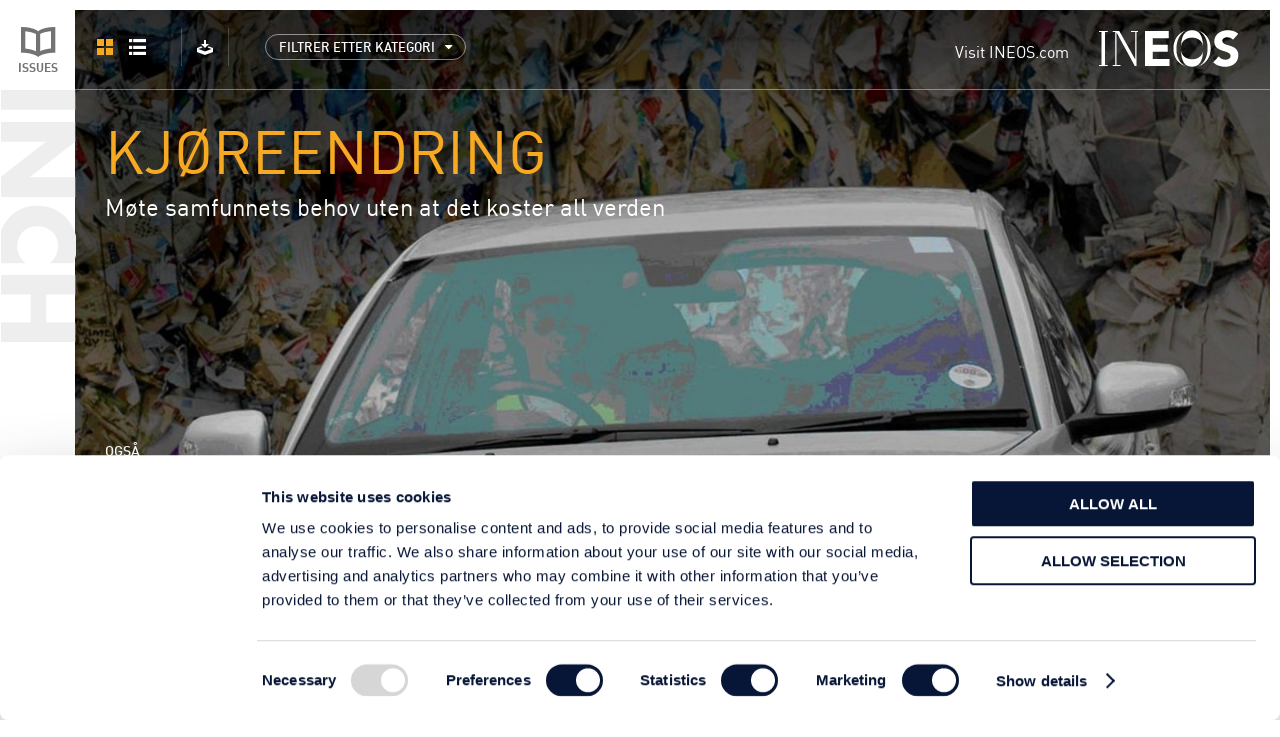

--- FILE ---
content_type: text/html; charset=utf-8
request_url: https://www.ineos.com/no/inch-magazine/articles/issue-4/
body_size: 66420
content:


<head>




    <!-- Google Tag Manager -->
    <script>
        (function (w, d, s, l, i) {
            w[l] = w[l] || [];
            w[l].push({
                'gtm.start':
                    new Date().getTime(),
                event: 'gtm.js'
            });
            var f = d.getElementsByTagName(s)[0],
                j = d.createElement(s),
                dl = l != 'dataLayer' ? '&l=' + l : '';
            j.async = true;
            j.src =
                'https://www.googletagmanager.com/gtm.js?id=' + i + dl;
            f.parentNode.insertBefore(j, f);
        })(window, document, 'script', 'dataLayer', 'GTM-KLWT78Z');
    </script>
    <!-- End Google Tag Manager -->
    
    <meta name="viewport" content="width=device-width" />
    <meta charset="utf-8" />
    <meta name="description" content="M&#xF8;te samfunnets behov uten at det koster all verden" />
    <meta name="author" content="Author" />
    <meta name="viewport" content="width=device-width, initial-scale=1.0, maximum-scale=1.0, user-scalable=no" />

     

    <!-- Facebook Opengraph -->
    <meta property="og:title" content="KJ&#xD8;REENDRING" />
    <meta property="og:type" content="website" />
    <meta property="og:url" content="https://www.ineos.com/no/tommermagasin/articles/issue-4/" />
    <meta property="og:description" content="M&#xF8;te samfunnets behov uten at det koster all verden" />
    <meta property="og:latitude" content="47.00000" />
    <meta property="og:longitude" content="7.00000" />
    <meta property="og:street-address" content="Address" />
    <meta property="og:phone_number" content="Phone Number" />
    <meta property="og:locality" content="Southampton" />
    <meta property="og:region" content="Hampshire" />
    <meta property="og:postal-code" content="SO14 5QF" />
    <meta property="og:country-name" content="United Kingdom" />

    <!-- Twitter Card meta elements -->
    <meta name="twitter:card" content="summary_large_image">
    <meta name="twitter:url" content="#">
    <meta name="twitter:title" content="KJ&#xD8;REENDRING">
    <meta name="twitter:description" content="M&#xF8;te samfunnets behov uten at det koster all verden">
    <meta name="twitter:image" content="#">

    <!-- Favicons links -->
    <link rel="shortcut icon" type="image/x-icon" href="/static/InchStatic/images/favicon.ico">
    <link rel="apple-touch-icon" href="/static/InchStatic/images/apple-touch-icon-precomposed.png">
    <!-- Stylesheet links-->
    <link rel="stylesheet" href="/static/InchStatic/css/style.css?v=HjUAz1sntRzuGz_4J8zWNX5OKGoJ4LsJITs8yM6p9Ng">

    <!--[if lte IE 8]><link rel="stylesheet" href="/Static/IneosStatic/css/old-ie.css"><![endif]-->
    <script src="/static/InchStatic/js/modernizr.js?v=VBdIpMI1Urkh9Xjpxjq4PxzmnQuexNxDD1a2l7M3-BE"></script>

    <!--[if IE]>
        <script src="http://html5shiv.googlecode.com/svn/trunk/html5.js"></script>
    <![endif]-->
    <script src="/static/InchStatic/js/respond.min.js?v=nwhzW_P9gnvWMPOm84MK8BzQRRMdi8iutxMuYsYcOgw"></script>
    <title>KJ&#xD8;REENDRING</title>
    


</head>
<body>



    
    <!-- Google Tag Manager (noscript) -->
    <noscript>
        <iframe src="https://www.googletagmanager.com/ns.html?id=GTM-KLWT78Z"
                height="0" width="0" style="display: none; visibility: hidden">
        </iframe>
    </noscript>
    <!-- End Google Tag Manager (noscript) -->

    <!-- Navigation-->
    <nav class="nav desktop-hidden" data-qa="InchHeader">
        <ul class="main-nav">
            <li class="nav-item--primary">
                <a href="/no/tommermagasin/">Issues</a>
            </li>
            <li class="nav-item--primary nav-item--external">
                <a href="/">Visit INEOS.com</a>
            </li>
            <li class="has-children nav-item--share">
                <a href="">Share this...</a>
                <div class="subnav hidden">
                    <div class="subnav__inner subnav__inner--centered">
                        <ul class="subnav__links social">
                            <li class="share-linkedin">
                                <a href="https://www.linkedin.com/cws/share" class="js-linkedin">
                                    <i class="icon-linkedin"></i>
                                </a>
                            </li>
                            <li class="share-facebook">
                                <a href="http://www.facebook.com/share.php" class="js-facebook">
                                    <i class="icon-facebook"></i>
                                </a>
                            </li>
                            <li class="share-twitter">
                                <a href="http://twitter.com/share" class="js-twitter">
                                    <i class="icon-twitter"></i>
                                </a>
                            </li>
                        </ul>
                    </div>
                </div>
            </li>
            <li class="has-children nav-item--langs">
                <a href="">Languages</a>
                <div class="subnav hidden">
                    <div class="subnav__inner">
                        <ul class="subnav__links langs">
                                    <li id="English">
                                        <a href="/inch-magazine/articles/issue-4/">English</a>
                                    </li>
                                    <li id="Deutsch">
                                        <a href="/de/Zoll-Magazin/articles/issue-4/">Deutsch</a>
                                    </li>
                                    <li id="fran&#xE7;ais">
                                        <a href="/fr/Chargeur-de-pouce/articles/issue-4/">fran&#xE7;ais</a>
                                    </li>
                                    <li id="svenska">
                                        <a href="/sv/Tummagasin/articles/issue-4/">svenska</a>
                                    </li>
                                    <li id="norsk">
                                        <a href="/no/tommermagasin/articles/issue-4/">norsk</a>
                                    </li>
                                    <li id="Nederlands">
                                        <a href="/nl/inch-magazijn/articles/issue-4/">Nederlands</a>
                                    </li>
                        </ul>
                    </div>
                </div>
            </li>
        </ul>
    </nav>

    <div class="app-container">
        <div class="nav-overlay js-nav-overlay"></div>

        <aside class="sidebar">
            <a href="/no/tommermagasin/" class="home">
                <i class="icon-home"></i><span>Issues</span>
            </a>
            <div class="inch-logo">
                <img src="/static/InchStatic/images/logo-inch.png" alt="">
            </div>
            <div class="bottom-actions">
                <a href="" class="share">
                    <i class="icon-share"></i>
                </a>
                <a href="#" class="global">
                    <i class="icon-globe"></i>
                </a>
                <a href="/" class="ineos-website">
                    <i class="icon-ineos-circles"></i><span>INEOS Website</span>
                </a>
            </div>
            <ul class="social">
                <li class="share-linkedin">
                    <a href="https://www.linkedin.com/cws/share" class="js-linkedin">
                        <i class="icon-linkedin"></i>
                    </a>
                </li>
                <li class="share-facebook">
                    <a href="http://www.facebook.com/share.php" class="js-facebook">
                        <i class="icon-facebook"></i>
                    </a>
                </li>
                <li class="share-twitter">
                    <a href="http://twitter.com/share" class="js-twitter">
                        <i class="icon-twitter"></i>
                    </a>
                </li>
            </ul>
            <ul class="langs">
                        <li id="English">
                            <a href="/inch-magazine/articles/issue-4/">English</a>
                        </li>
                        <li id="Deutsch">
                            <a href="/de/Zoll-Magazin/articles/issue-4/">Deutsch</a>
                        </li>
                        <li id="fran&#xE7;ais">
                            <a href="/fr/Chargeur-de-pouce/articles/issue-4/">fran&#xE7;ais</a>
                        </li>
                        <li id="svenska">
                            <a href="/sv/Tummagasin/articles/issue-4/">svenska</a>
                        </li>
                        <li id="norsk">
                            <a href="/no/tommermagasin/articles/issue-4/">norsk</a>
                        </li>
                        <li id="Nederlands">
                            <a href="/nl/inch-magazijn/articles/issue-4/">Nederlands</a>
                        </li>

            </ul>
        </aside>
        <div>
            


<div class="top-border" data-qa="IssuePage"></div>

<header class="main-header mh-articles">
    <div class="left">
        <a href="" class="menu desktop-hidden js-nav-trigger">
            <i class="icon-menu"></i>
        </a>
        <h1 class="magazine-title">
            Inch <span>Magazine</span>
        </h1>
        <span class="switch-view-controls borderless">
            <a href="" class="js-articles-view active">
                <i class="icon-grid"></i>
            </a>
            <a href="" class="js-articles-view">
                <i class="icon-list"></i>
            </a>
            <a href="/globalassets/inch-magazine/issue-4/pdfs/q1issue2013norwegian.pdf" class="download-issue">
                <i class="icon-download"></i>
            </a>
        </span>

    </div>

    <div class="right">
        <p class="go-to-ineos desktop-revealed">
            <a href="/">Visit INEOS.com</a>
        </p><a href="/" class="logo"></a>
    </div>

</header>

<section class="main articles-main">
    <div  class="main-issue" style="background-image: url(https://res.cloudinary.com/ineoslive/image/upload/w_1600/IneosCapitalv3/globalassets/inch-magazine/issue-4/images/inch-4-cover-min.jpg)">
        <div class="main-issue-captions">
            <h1 class="main-issue-title">KJ&#xD8;REENDRING</h1>
            <h4 class="main-issue-subtitle">M&#xF8;te samfunnets behov uten at det koster all verden</h4>
        </div>
        <div class="other-articles-container">
            <p class="also">Også</p>
            <ul class="other-articles">
                        <li>
                            <h4 class="oa-title">God Kjemi</h4>
                            <h6 class="oa-subtitle"></h6>
                        </li>
                        <li>
                            <h4 class="oa-title">Veien til fremtiden</h4>
                            <h6 class="oa-subtitle">Men hvilken retning vil bilindustrien ta oss?</h6>
                        </li>
                        <li>
                            <h4 class="oa-title">Klimaet endrer seg</h4>
                            <h6 class="oa-subtitle">Og privateide selskaper, som INEOS, har det beste utgangspunktet for &#xE5; gj&#xF8;re verden til et bedre sted, sier Jonathon Porritt</h6>
                        </li>
            </ul>
        </div>
        <div class="icon-scroll articles-scroll">
            <p>Bla nedover</p>
        </div>
        <span class="issue-date">2013</span>
    </div>

    <div class="actions-bar desktop-hidden js-actions-bar">
        <div class="filter">
            <div class="dropdown">
                <div class="dropdown-container">
                    <p class="dropdown-button">Filtrer etter kategori</p>
                    <ul class="categories">
                            <li data-group="All" class="categ">All</li>
                            <li data-group="Rekruttering" class="categ">Rekruttering</li>
                            <li data-group="Bedrifts" class="categ">Bedrifts</li>
                            <li data-group="Finansiell" class="categ">Finansiell</li>
                            <li data-group="Mennesker" class="categ">Mennesker</li>
                            <li data-group="Produkt" class="categ">Produkt</li>
                            <li data-group="Sikkerhet" class="categ">Sikkerhet</li>
                            <li data-group="Community" class="categ">Community</li>
                            <li data-group="COVID-19" class="categ">COVID-19</li>
                    </ul>
                </div>
            </div>
        </div>
    </div>

    <div class="secondary-articles">
        <ul class="grid">

                        <li data-groups="[&quot;All&quot;,&quot;Bedrifts&quot;,&quot;Produkt&quot;,&quot;INCH Magazine&quot;]" class="card  card-big featured">
                            <div class="card-inner">
                                <div class="sa-image-holder">
                                    <img src="https://res.cloudinary.com/ineoslive/image/upload/w_640/IneosCapitalv3/globalassets/inch-magazine/issue-4/images/driving-change-banner.jpg" alt="driving-change-banner.jpg"><a href="/no/tommermagasin/articles/issue-4/kjoreendring/" class="sa-image-link"></a>
                                </div>
                                <div class="sa-caption">
                                        <span class="ribbon right-ribbon">Kjennetegnet</span>

                                    <h1 class="sa-title">
                                        <a href="/no/tommermagasin/articles/issue-4/kjoreendring/">Kj&#xF8;reendring</a>
                                    </h1>
<h4 dir="ltr">INEOS blomstrer gjennom innovasjon. Det er derfor ikke til å undres over hvilket selskap det er som står bak et prosjekt med potensiale til å endre den måten vi tenker på kjemikalier, energi og avfall.&nbsp;</h4>
<p dir="ltr">Med over 20 års forskning bak seg perfeksjonerer INEOS teknologien med å forvandle husholdningsavfall til fornybar energi og avansert bio brennstoff.&nbsp;</p>
<p dir="ltr">I motsetning til enkelte biobrensler som er avhengig av mais, sukkerrør eller vegetabilske oljer, vil INEOS teknologi ikke konkurrere om arealer som brukes til matvekster eller andre ressurser.</p>
<p dir="ltr"><strong>«Ikke bare benyttes avfall som ellers ville gått til deponi, men det bryter også ned sammenhengen mellom matvekster og produksjon av bioetanol,»</strong> sier Peter Williams CEO fra INEOS Bio.</p>
<p dir="ltr"><strong>«Det å redusere avfall og resirkulere er viktig, men det blir alltid noe avfall som må håndteres på ett eller annet vis. Gjenvinn og resirkuler det som er mulig som en del av den eksisterende infrastrukturen for avfall i stedet for at resten sendes til et deponi. I fremtiden kan det i stedet sendes til et bio raffineri som bygger på INEOS teknologi.»</strong></p>
<p dir="ltr">Det antas at bare i USA genereres det omtrent 240 millioner tonn med husholdningsavfall (søppel) hvert år. Det blir etter hvert vanskeligere å gi tillatelse til nye deponier og mange er dessuten mer eller mindre fulle.</p>
<p dir="ltr"><strong>«Flere stater frakter faktisk søppelet sitt på tvers av delstatene,»</strong> fortalte Kelly Russell, analytiker for regulatoriske saker hos INEOS Bio.</p>
<p dir="ltr">INEOS’ patenterte teknologi er en måte å bryte den gamle syklusen på. INEOS Bio har investert millioner av dollar på bygging av det banebrytende Indian River County BioEnergy Centre på stedet til et tidligere anlegg for grapefruktjuice i nærheten av Vero Beach i Florida.</p>
<p dir="ltr">Som situasjonen er nå blir dette det første kommersielle anlegget i verden hvor INEOS Bio’s-teknologi skal benyttes, og som er i stand til å omdanne en lang rekke avfall til bioetanol.</p>
<p dir="ltr">Men, det er ikke alt.</p>
<p dir="ltr">Senteret produserer allerede strøm til å drive anlegget – og forsyner 1.400 boliger i området med strøm.</p>
<p dir="ltr"><strong>«Produksjon av fornybar energi er en betydelig fordel ved vår teknologi,»</strong> sa Peter.</p>
<p dir="ltr">Når anlegget kommer i full drift vil det produsere over 20 millioner liter avansert bio brennstoff årlig for blanding med bensin.</p>
<p dir="ltr">Disse 20 millioner litrene vil være tilstrekkelig til at 150.000 vanlige biler på gjennomsnittlig størrelse kan kjøre omtrent 20.000 km pr år dersom det antas at bensinen inneholder 10 % etanol.</p>
<p dir="ltr">Den amerikanske landbruksministeren, Tom Vilsack, er ‘svært begeistret’ for INEOS-anlegget.</p>
<p dir="ltr">Han fortalte journalisten Laura Ruane ved USA Today at INEOS er et selskap man må gjøre regning med.</p>
<p dir="ltr">USA er i en sterk posisjon til å lede verden da det er et desperat behov for å redusere landets avhengighet av fossilt brennstoff og utenlandsk olje, og INEOS bidrar til å finne en løsning.</p>
<p dir="ltr">Det forventes at bioetanol vil hjelpe til med å redusere veksten i bruk av bio brennstoff i både Amerika og i Europa, og samtidig tilby en ny og bedre løsning for behandling av avfall.</p>
<p dir="ltr">I Amerika er de større oljeselskapene lovpålagt å kjøpe – og blande – en viss mengde bio brennstoff gjennom Renewable Fuel Standard.</p>
<p dir="ltr"><strong>«I utgangspunktet tar vi sikte på å hjelpe regjeringer med å oppnå målene for en rekke politiske saker: redusere avfall til deponi; øke tilgang på fornybart brennstoff og energi; redusere karbonutslipp og forbedre energisikkerheten. Alt basert på én teknologi»</strong>, sa Peter.</p>
<p dir="ltr">Amerika har blandet etanol i bensin siden slutten av 1970-årene, men for tiden stammer nesten all etanol fra mais.</p>
<p dir="ltr">Det betyr at når værforholdene er ustabile, slik som de var i fjor sommer da Midtvesten ble rammet av en alvorlig tørke, falt tilgjengeligheten av tradisjonell bioetanol og kostnadene økte. INEOS bioetanol er ikke avhengig av værforholdene.</p>
<p dir="ltr">Dette er imidlertid bare begynnelsen på den verdensomspennende reisen til INEOS‘ biodrivstoff.</p>
<p dir="ltr">Ønsket er å kunne spre denne svært innovative teknologien rundt om i verden for å hjelpe forskjellige miljøer med avfallshåndtering.</p>
<p dir="ltr"><strong>«Denne teknologien endrer folks tenkemåte om kjemikalier, energi og avfall»</strong>, sa Peter.<strong> «Vår ekspertise innen lisensiering av teknologi innebærer at vi vil være i stand til å gjøre dette tilgjengelig rundt om i verden, uansett hvor det måtte finnes et avfallsproblem som skal håndteres. Samtidig bidrar vi til å møte målene for klimaendring.»</strong></p>
<p dir="ltr">Tilsammen er det potensial for hundrevis av bio raffinerier.</p>
<p dir="ltr"><strong>«Det er overhodet ikke mulig for INEOS å bygge et tilstrekkelig antall av disse raffineriene alene,»</strong> sa han. <strong>«Men vi er interessert i å arbeide sammen med lokale myndigheter og inngå partnerskap med statlige instanser for å møte deres behov.»</strong></p>
<p dir="ltr">Alle land som har problemer med avfallshåndtering bør følge nøye med på hva som skjer i Florida. Og det er akkurat det de gjør.</p>
<p dir="ltr">Anlegget i Florida skal i begynnelsen skape brennstoff – og kraft – kun fra hageavfall.</p>
<p dir="ltr">BioEnergy senteret er også et forsknings- og utviklingsanlegg som vil fungere som et referansepunkt for andre land som velger å lisensiere INEOS bioetanol teknologi.&nbsp;</p>
<p dir="ltr"><strong>«Anlegget, som nå er i ferd med å sette i gang driften, har allerede lært oss en masse om våre planer for bredere kommersialisering»</strong>, sa han.</p>
<p dir="ltr"><strong>«Det har gitt oss mulighet til å teste og validere resultater fra laboratorium og pilotanlegg i en mye større skala, og har skaffet oss betydelig kunnskap og forståelse. I tiden fremover vil dette gi oss et verktøy for å utvide vår teknologi.»</strong></p>
<p dir="ltr">Han sa at flere viktige innovasjoner hadde skjedd ved anlegget på grunn av dets størrelse og fasiliteter.</p>
<p dir="ltr"><strong>«Disse oppdagelsene ville simpelthen ikke vært mulig kun ved bruk av utstyr og pilotanlegg i laboratorium skala,»</strong> sa han.&nbsp;</p>
<h2 dir="ltr">Hvordan det virker</h2>
<p dir="ltr">Det tar omtrent sju minutter å omdanne et tonn avfall til et brennstoff som kan blandes med bensin.</p>
<p dir="ltr">Vegetativt avfall og jordbruksavfall blandes med oksygen for å produsere varm syntesegass.</p>
<p dir="ltr">Gassen som består av hydrogen og karbonmonoksid, blir deretter avkjølt, renset og matet til naturlig forekommende bakterier.</p>
<p dir="ltr">Bakteriene omdanner gassen til celluloseetanol som så blir renset i preparasjon for bruk som brennstoff.</p>
<p dir="ltr">Den overflødige gassen, som ikke blir omdannet til etanol, ender opp i en ventilert gasskjele hvor den produserer damp. Varmen fra gassifisering blir også til damp.</p>
<p dir="ltr">Begge brukes deretter til strømproduksjon for å drive anlegget pluss opptil 1400 boliger og bedrifter i lokalområdet.</p>
<p dir="ltr"><strong>«Vi håper å kunne produsere omtrent 90 000 liter med brennstoff pr dag fordi prosessen vår er unik i og med at det er en kontinuerlig prosess og ikke en batchprosess,»</strong> sa fabrikksjef Dave King.</p>
<p dir="ltr"><strong>«Konvensjonell etanol fra maisstivelse er en type batchprosess som bruker flere dager på å gjære til etanol.»</strong></p>
<p dir="ltr">Ca. 60 personer kommer til å arbeide heltid på anlegget i Vero Beach. De fleste av dem bor i lokalområdet.</p>
<p><strong>«Disse arbeidsplassene bragte inn en årlig inntektsøkning på over 4 millioner dollar i et område som hadde 15 % arbeidsledighet på det tidspunkt da prosjektet startet,»</strong> fortalte Dave.</p>
<p dir="ltr">På sikt håper Dave at flere og flere bilprodusenter kommer til å produsere biler som kan bruke i overkant av 10 % etanol.</p>
<p dir="ltr"><strong>«Det finnes kjøretøy på markedet som kalles ‘flex fuel cars’ og som i USA kan drives med alle slags etanolblandinger på opptil 85 %,»</strong> sa han.</p>
<p dir="ltr">Han kunne fortelle at alle konvensjonelle biler i USA for tiden kan drives med opptil 10 % etanol – og dette har vært tilfelle i mange år nå.</p>
<p>Brasils bilpark, på den annen side, kan drives med opptil 100 % etanol og er såkalte ‘flex fuel’- kjøretøy.</p>
<p dir="ltr"><strong>«Den brasilianske regjering kan etter eget skjønn justere etanol/ bensinblandingen basert på tilbud og etterspørsel,»</strong> fortalte Dave.</p>
<p dir="ltr"><strong>«Brasiliansk etanol er imidlertid produsert av sukkerrør, og deres marked avhenger derved av sukkerrøravlinger og sukkerpris.»</strong></p>                                </div>
                                <div class="sa-read-and-tags">
                                    <span class="reading-time">
                                        <i class="icon-ribbon-small"></i>8 minutter å lese</span>


                                    <span class="from-issue">
                                        <a href="/no/tommermagasin/articles/issue-4/kjoreendring/">Utstedelse 4</a>
                                    </span>

                                </div>
                            </div>
                        </li>
                        <li data-groups="[&quot;All&quot;,&quot;Bedrifts&quot;,&quot;Finansiell&quot;,&quot;INCH Magazine&quot;]" class="card  card-big card-half">
                            <div class="card-inner">
                                <div class="sa-image-holder">
                                    <img src="https://res.cloudinary.com/ineoslive/image/upload/w_640/IneosCapitalv3/globalassets/inch-magazine/issue-4/images/ineos-capital-banner.jpg" alt="ineos-capital-banner.jpg"><a href="/no/tommermagasin/articles/issue-4/ineos-capital/" class="sa-image-link"></a>
                                </div>
                                <div class="sa-caption">

                                    <h1 class="sa-title">
                                        <a href="/no/tommermagasin/articles/issue-4/ineos-capital/">INEOS Capital</a>
                                    </h1>
<h4 dir="ltr">Bærekraft er grunnleggende for måten INEOS opererer på rundt omkring i verden. men hvordan tilnærmer selskapet seg dette mye omtalte emnet? Tom Crotty møtte Jim Dawson for å finne ut dette. Han er eksternt styremedlem i INEOS Technologies, Oxide and Bio og er en person med enorm erfaring innen den petrokjemiske industrien.&nbsp;</h4>




<div class="article-media-holder">

    <div class="sa-image-holder">
        <div class="sa-video-holder"></div>
        <img src="/globalassets/inch-magazine/issue-4/images/tom-crotty-video.jpg?width=695" alt="tom-crotty-video.jpg" class="video-placeholder" >
        <a href="http://www.youtube.com/watch?v=H-8CTLSBgAQ?enablejsapi=1" data-width="640" data-height="360" class="play-button js-play" >
                                                                                                               <i class="icon-play"></i>
        </a>
    </div>

        <div class="sa-caption">
            <p>Video</p>
            <h1 class="sa-title">ineos capital video</h1>
        </div>
        <span class="video-duration">00:00</span>
</div>
<p dir="ltr"><strong>Tom: Mange bedrifter har investert i avdelinger med bærekraft som fokus, men INEOS har ikke gjort det. Ser ikke INEOS på bærekraft som viktig nok til å rettferdiggjøre en egen ”avdeling” for dette?</strong></p>
<p dir="ltr"><strong>Jim:</strong> Tvert imot. Bærekraft er viktig for INEOS, det er en funksjon av alle aktivitetene våre. Vi er ikke den typen bedrift som har et digert hovedkontor med ”Bærekraft” på døra. Vi forventer av enhver bedrift og av alle som jobber der at de følger den tilnærmingen som en del av sin daglige virksomhet.&nbsp;</p>
<p dir="ltr">Jeg kan huske – for jeg begynner å bli gammel – for omtrent 40 år siden at oljeprisen lå på 2 dollar (omtrent 10 dollar i dagens pengeverdi) og energi var billig. I dag, og i de siste par årene, har prisen vært omtrent 110 dollar globalt, og derfor er det et stort press på å forbedre energiforbruket, samt å produsere produkter som sparer energi. Et godt eksempel på dette er der vi forbedrer driften og effektiviteten på anleggene våre. Vi investerer i bedre varmevekslere. Vi forbedrer vår pålitelighet og reduserer fakling. Vi forbedrer smelteovnene slik at de yter mer. Følgelig faller energiforbruket ganske mye. De produktene vi produserer gir i tillegg betydelig samfunnsnytte, produkter som for eksempel ekspandert polystyren. Vi har en spesiell versjon som vi kaller EPS Silver som brukes til bygningsisolasjon. Dette er en spesiell form for EPS som forbedrer energieffektiviteten med opptil 20 % sammenlignet med et standardprodukt. Det er bare ett eksempel på produksjon av produkter som er bra for en bærekraftig utvikling. I gjennomsnitt og på tvers av kjemiske produkter, for hvert kilo karbon som slippes ut under produksjonen, blir to kilo karbon lagret ved bruk.</p>
<p dir="ltr"><strong>Tom: INEOS snakker ofte om hvor viktig det er å være en god nabo. Hvorfor er det så viktig for bærekraften til bedriften?</strong>&nbsp;</p>
<p dir="ltr"><strong>Jim:</strong> Det er viktig på så mange vis. Vi må ta vare på tiltro og ha et godt forhold til våre nabosamfunn. En av grunnene er naturligvis at vi sysselsetter temmelig mange mennesker på de ulike anleggene våre I nabosamfunnene. Det er uhyre viktig at vi er åpne om det som foregår på anleggene våre, og et godt eksempel på det er sikkerhet og miljø. Begge disse er svært viktige for oss. Hvis vi gjør tingene riktig vil samfunnene være klare over at vi gjør tingene riktig. Vi tar sikkerhet, helse og miljø uhyre alvorlig og på det høyeste nivå. Vi har 15 bedrifter og holder styremøter hver eller annenhver måned. Ved starten av hvert møte tar vi for oss personlig sikkerhet, prosessikkerhet og miljøpåvirkning. Det gleder meg også å kunne si at fjoråret ga et av de beste resultater i vår historie med hensyn til personlig sikkerhet, og resultatet for miljøbelastning var også et av de beste i vår historie, så jeg synes at vi gjør fl otte ting for samfunnet og oss selv ved å jobbe med dette. Vi har også møter med lokalsamfunnet på mange steder slik at folk er helt klar over hva som skjer på bedriften i nabolaget.</p>
<p dir="ltr"><strong>Tom: Et annet viktig aspekt av bærekraft er å tiltrekke seg og beholde de riktige folkene. Hvordan investerer INEOS i opplæring og utvikling av den beste arbeidsstyrken?</strong></p>
<p dir="ltr"><strong>Jim:</strong> Bedriften vår er teknisk krevende og det er massevis av konkurranse, så vi må passe på at vi kan tiltrekke oss og holde på de riktige folkene, og det gjelder for alle nivå innen organisasjonen. Dette kan være lærelingplasser hvor vi forsøker å forbedre driften og sørge for muligheter for videre utvikling. Det kan også være akademiprogrammer hvor vi prøver å gi disse folkene en annen type opplæring slik at de kan diversifisere sin karriere, prøve seg i ulike virksomheter og arbeide seg frem i bedriften. Av den grunn har vi et utstrakt samarbeid med forskjellige institusjoner, skoler, yrkesskoler og universiteter for å identifisere og tiltrekke oss de beste folkene, som kanskje en dag vil bli ledere i virksomheten vår.</p>
<p dir="ltr"><strong>Tom: Jim, vi har snakket en del om virksomhetens kultur, og kulturen innen INEOS ser ut til å oppmuntre utviklingen av en entrepenørånd. Hva er årsaken til det?</strong></p>
<p dir="ltr"><strong>Jim:</strong> INEOS har sin egen stil. Den er fokusert. Den fokuserer på fortjeneste. Den fokuserer på sikkerhet og vil gjerne ha en gründer, ‘det kan- vi-ordne’ -stil. Dette er noe som er nødvendig fordi den kjemiske industrien er så kompleks og konkurransepreget. Kjemikalier brukes i transport, i medisiner, i kommunikasjoner, i bygge bransjen, i en hel rekke viktige markeder, og vi trenger en entrepenørånd for å få frem det beste av disse. Det finnes en del gode eksempler. Innpakking av fl ytende varer er viktig for oss alle. Vi kan gjøre sentralbarrieren 35 % tynnere ved bruk av en annen katalysator i polyetylenen som danner dem. Vi kan også foreta enklere ting som å bruke en annen form for høydensitets polyetylen for å redusere vekten av fl askekapsler. Dette er en triviell liten ting, men når du tenker på de millioner av beholdere som blir produsert og innholdet forbrukt, da utgjør slike små endringer en enorm forskjell. Et annet eksempel på gründer-tenkning er i våre bio-drivstoff. Vi har utviklet en prosess for å omdanne organisk avfall til bioetanol, og det organiske avfallet kan være fast kommunalt avfall. Dette blir deretter gassifisert til syntesegass, som er karbonmonoksid og hydrogen. Dette reagerer videre med mikroorganismer som konverterer det hele til etanol. Vi har bygget et kommersielt anlegg for 21 millioner liter i Florida som rent mekanisk nå er fullført. Dette er det første anlegget i sitt slag i verden og har en helt ny teknologi, så vi har gått gjennom en ganske tidkrevende mekanisme for å starte opp anlegget. Håndtering av faste stoffer i starten eller væsker i midten har tatt tid å optimalisere. Når anlegget nå er ferdig, skal vi produsere bioetanol i kommersiell skala for landets drivstofftilførsel. Her har du virkelig et eksempel på bærekraftig utvikling. (INEOS kunngjorde produksjon i kommersiell skala fra denne fabrikken 31. juli i år)</p>
<p dir="ltr"><strong>Tom: Hvorfor er det så viktig at bedrifter som denne skaper og utvikler produkter som utgjør en så stor forskjell?</strong></p>
<p dir="ltr"><strong>Jim:</strong> For å si det enkelt, dette er simpelthen det den kjemiske industrien dreier seg om. Det er viktig at vi produserer nye produkter som kloden vår trenger.</p>
<p dir="ltr">Enkelte ganger kan disse produktene være helt vanlige. Som eksempel kan vi ta klor, et produkt som har eksistert i mange, mange tiår og som fortsatt renser 98 % av Storbritannias vannforsyning. Vel, er ikke det en statistikk å være stolt av? Vi har også utviklet en bio-klor membranprosess for å fjerne kvikksølv og forbedre effektiviteten ved produksjonen av nettopp klor med omtrent 30 %.</p>
<p dir="ltr">Et annet eksempel er syntetisk motorolje. Bilmotorer blir mer og mer komplekse og blir stadig mer effektive. De trenger derfor motorolje av høyeste kvalitet. Vi produserer syntetiske oljer som brukes i noen av de beste smøreoljene.</p>
<p dir="ltr">Men det stopper ikke der. Vi bruker også lignende ting I kompressorbokser og i girkasser, og et godt eksempel er en spesiell form for smøremiddel som vi har utviklet for vindturbiner. Du kan forestille deg hvis du har satt opp en vindturbin – at det er på en høy struktur og girkassen er høyt oppe i været - du har liten lyst til å klatre opp og ned på den strukturen hver uke for å smøre den. Det er derfor vi har utviklet produkter som har en god, ren styrke, varer lenge, er førsteklasses smøremidler, reduserer friksjon, og er ideelle for å forlenge levetiden til alle vindturbinene vi nå ser rundt om i verden.</p>
<p dir="ltr">Vi produserer også akrylnitril, som er forløperen til karbonfiber. Karbonfiber er lett og sterkt, og hvis den brukes i fl y kan drivstofforbruket reduseres med omtrent 30 %. Det er klart at med en lettere struktur som skal beveges rundt på himmelen, er det ikke bare karbonfiber i golfkøller. I transportbransjen kan dette bety en stor forskjell. Vi mener at INEOS lager produkter som utgjør en reell forskjell.</p>                                </div>
                                <div class="sa-read-and-tags">
                                    <span class="reading-time">
                                        <i class="icon-ribbon-small"></i>20 minutter å lese</span>


                                    <span class="from-issue">
                                        <a href="/no/tommermagasin/articles/issue-4/ineos-capital/">Utstedelse 4</a>
                                    </span>

                                </div>
                            </div>
                        </li>
                        <li data-groups="[&quot;All&quot;,&quot;Bedrifts&quot;,&quot;Mennesker&quot;,&quot;INCH Magazine&quot;]" class="card  card-small">
                            <div class="card-inner">
                                <div class="sa-image-holder">
                                    <img src="https://res.cloudinary.com/ineoslive/image/upload/w_640/IneosCapitalv3/globalassets/inch-magazine/issue-4/images/forward-thinking-banner.jpg" alt="forward-thinking-banner.jpg"><a href="/no/tommermagasin/articles/issue-4/viktigheten-av-fremtidsrettet-tenking/" class="sa-image-link"></a>
                                </div>
                                <div class="sa-caption">

                                    <h1 class="sa-title">
                                        <a href="/no/tommermagasin/articles/issue-4/viktigheten-av-fremtidsrettet-tenking/">Viktigheten av fremtidsrettet tenking</a>
                                    </h1>
<h4 dir="ltr"><span>Bedrifter som ønsker å utvikle bærekraftig virksomhet må ha en rik kilde av talenter å tappe fra, og når en blir møtt med en aldrende arbeidsstokk og manglende ferdigheter, blir dette avgjørende. Som alle bedrifter innen vitenskap, ingeniørarbeid og teknologi er INEOS også veldig oppmerksom på dette. Det er en av grunnene til at de arbeider så hardt for å sikre at INEOS er et interessant sted å jobbe, slik at de kan tiltrekke – og enda viktigere, utvikle og beholde – dyktige medarbeidere.</span></h4>
<p dir="ltr">Fremtidsrettede selskaper gjør nettopp det. De tenker fremover.</p>
<p dir="ltr"><span>De tenker på fremtiden. De planlegger.</span></p>
<p>En viktig del av denne planen innebærer å finne ut nøyaktig hvem som er virksomhetens fremtidige stjerner.</p>
<p dir="ltr"><span>Aldri har dette vært viktigere for den kjemiske industrien.</span></p>
<p dir="ltr"><span>En aldrende arbeidsstyrke kombinert med manglende ferdigheter har nå en alvorlig effekt innen alle bransjer, ifølge den europeiske organisasjonen for kjemisk industri, CEFIC.</span></p>
<p dir="ltr"><span>For kjemisk industri, som trenger en kontinuerlig strøm av dyktige, høyt utdannede, disiplinerte og motiverte medarbeidere for å overleve på et svært konkurransedyktig verdensmarked, er dette en spesiell bekymring forårsaket av nedgangen i antall studenter som anser forskning som karriere.</span></p>
<p dir="ltr"><span>En del av problemet har å gjøre med bildet av forskning som man finner i skolene og publikums generelt negative oppfatning av industrien.</span></p>
<p dir="ltr"><span>Tidligere i år utga CEFIC sin aller første rapport om hvordan kjemisk industri I Europa bør arbeide mot en bærekraftig utvikling.</span></p>
<p dir="ltr"><span>Den uttrykte at kjemisk industri må gjøre mer for å endre sitt offentlige image – og mente at dette kunne oppnås med større åpenhet, engasjering med flere studenter, myndigheter og interessenter, samt med offentlige demonstrasjoner av hvordan produktene utgjør en forskjell for samfunnet.</span></p>
<p><strong>«Vårt mål er å gjøre kjemi og virksomheten vår til et enda mer attraktivt sysselsettingsalternativ,»</strong><span> sier CEFIC.</span></p>
<p dir="ltr"><span>Som selskap har INEOS utvilsomt begynt å gjøre nettopp det.</span></p>
<p dir="ltr"><span>De vet det er behov for å øke deres offentlige profil globalt slik at de kan tiltrekke seg neste generasjon av forskere, ingeniører, ledere og arbeidere.</span></p>
<p dir="ltr"><span>Til tross for INEOS ‘posisjon i verden ville du ikke være alene om det hvis du uttalte:</span></p>
<p dir="ltr"><strong>«Jeg har aldri hørt om INEOS.»</strong></p>
<p dir="ltr"><span>For å bøte på dette har INEOS vært opptatt med å bygge sterke forbindelser med skoler, faghøyskoler, universiteter og lokalsamfunn.</span></p>
<p dir="ltr"><span>Målet er alltid det samme: å inspirere og begeistre de skarpeste unge gnistene til å ville jobbe for selskapet, samt forsikre lokalmiljøer om at deres velvære også er viktig for dem.</span></p>
<p dir="ltr"><strong>«Det å bygge positive relasjoner med våre lokalsamfunn og gjøre vårt selskap til en fin arbeidsplass er god forretningssans,» sa Anne-Gret Iturriaga Abarzua, kommunikasjonssjef hos INEOS i Köln.</strong></p>
<p dir="ltr"><strong>«Begge er avgjørende for å sikre selskapets langsiktige suksess.»</strong></p>
<p dir="ltr"><span>Denne tilnærmingen virker.</span></p>
<p dir="ltr"><span>I USA og Tyskland, hvor INEOS samarbeider tett med skoler, universiteter og organisasjoner, har de i realiteten kunnet være herre over sin egen skjebne ved å rekruttere akkurat den type mennesker de trenger.</span></p>
<p dir="ltr"><strong>«Kort sagt, vi har vært i stand til å etablere en strøm av talent,»</strong><span> fortalte Sam Scheiner, HR direktør i Olefins &amp; Polymer USA, til INCH magazine.</span></p>
<p dir="ltr"><span>Mye av det gode arbeidet hos INEOS foregår imidlertid bak kulissene.</span></p>
<p dir="ltr"><span>Nylig besøkte Dr. Anne-Gret Iturriaga Abarzua en global vitenskapelig konferanse i Helsingfors i Finland, som ble organisert av Global Network of Science Academies for å belyse hvordan skoler og næringsliv forbereder morgendagens arbeidsstyrke.</span></p>
<p dir="ltr"><span>INEOS – sammen med de andre kjemiske industriene i Stenungsung i Sverige – er også svært involvert i Molekylverkstan, et forskningssenter av verdensklasse som i fjor tok imot 50 000 besøkende.</span></p>
<p dir="ltr"><span>Der blir små barn oppfordret til å eksperimentere med utstillinger av molekyler for å hjelpe dem å forstå hvordan verden egentlig fungerer.</span></p>
<p dir="ltr"><strong>«Molekylverkstan er en plattform for kjemisk industri,»</strong><span> sier Carita Johansson, kommunikasjonssjef i INEOS ChlorVinyls i Stenungsund.</span></p>
<p dir="ltr"><strong>«Vårt endelige mål er å øke bevisstheten om og interessen for vitenskap.»</strong></p>
<p dir="ltr"><span>I tillegg arbeider INEOS med den lokale spesialiserte tekniske høyskolen for å bidra til å utforme studentenes kurs slik at de er relevante for industrien.</span></p>
<p dir="ltr"><strong>«Samarbeidet mellom kjemisk industri og skolene er viktig fordi det kan bety en tenning av interessen for talentfulle barn som kanskje en dag vil bli fremtidige medarbeidere med den kompetansen vi trenger,» </strong><span>sa hun.</span></p>
<p dir="ltr"><span>INEOS største hindringer på mange andre steder er imidlertid at mange utenfor selskapet forblir totalt uvitende om INEOS, selv om 15 000 mennesker sysselsettes på 51 produksjonsanlegg i 11 land.</span></p>
<p dir="ltr"><strong>«Når en tar størrelsen på INEOS i betraktning, har vi egentlig aldri solgt historien om INEOS så godt som vi burde,»</strong><span> sier Jill Dolan, INEOS Gruppe HR-direktør.</span></p>
<p dir="ltr"><span>For å få historien ut blant folk, deltok INEOS i år for første gang på messer på flere topp-universiteter, både i USA og i Europa.</span></p>
<p>Det er likevel ikke nok å friste de aller beste til å bli med i en organisasjon, sier Nathalie Crutzen, Accenture styreleder i Sustainable Strategy, HEC-Management School ved University of Liege.</p>
<p dir="ltr"><span>Hun mener at bedriftene også trenger å forbedre de ansattes levestandard, i tillegg til de som bor ved og i nærheten av kjemiske anlegg.</span></p>
<p dir="ltr"><strong>«Hvis vi ønsker å nå det makroøkonomiske målet om bærekraftig utvikling, må bedriftene også forbedre sine sosiale aspekter, slik som velvære for arbeiderne og velstanden til befolkningen i firmaets nærmiljø,»</strong><span> sa hun.</span></p>
<p>Dette er også et område som INEOS tar for seg som en del av sin daglige drift.</p>
<p><span><strong>«Vi jobber hardt for å sikre at INEOS er en givende arbeidsplass for våre ansatte fordi vi er klar over i hvilken grad en dyktig arbeidsstokk er avgjørende for selskapets langsiktige bærekraft,» </strong><span>sier Jill.</span></span></p>                                </div>
                                <div class="sa-read-and-tags">
                                    <span class="reading-time">
                                        <i class="icon-ribbon-small"></i>8 minutter å lese</span>


                                    <span class="from-issue">
                                        <a href="/no/tommermagasin/articles/issue-4/viktigheten-av-fremtidsrettet-tenking/">Utstedelse 4</a>
                                    </span>

                                </div>
                            </div>
                        </li>
                        <li data-groups="[&quot;All&quot;,&quot;Bedrifts&quot;,&quot;Sikkerhet&quot;,&quot;INCH Magazine&quot;]" class="card  card-big card-half">
                            <div class="card-inner">
                                <div class="sa-image-holder">
                                    <img src="https://res.cloudinary.com/ineoslive/image/upload/w_640/IneosCapitalv3/globalassets/inch-magazine/issue-4/images/safety-first-banner.jpg" alt="safety-first-banner.jpg"><a href="/no/tommermagasin/articles/issue-4/sikkerhet-forst-for-ineos/" class="sa-image-link"></a>
                                </div>
                                <div class="sa-caption">

                                    <h1 class="sa-title">
                                        <a href="/no/tommermagasin/articles/issue-4/sikkerhet-forst-for-ineos/">Sikkerhet f&#xF8;rst for INEOS</a>
                                    </h1>
<h4 dir="ltr">INEOS førsteprioritet er sikkerhet. Selskapet er klar over at deres bedrifter ikke vil vare lenge hvis de tar sikkerheten til sine ansatte og beboere i fabrikkenes nabolag som en selvfølge. INEOS har i en årrekke holdt streng kontroll med sine prestasjoner ved bruk av et system de arvet fra ICI, men i dag gjøres tingene på en annen måte. Ønsket er at prestasjonene skal kunne måle seg med de aller beste på området.</h4>
<p dir="ltr">Verden blir snart i stand til å bedømme INEOS sikkerhetsprestasjoner og sammenligne disse med andre petrokjemiske selskaper.</p>
<p dir="ltr">De multinasjonale gigantene Shell, Dow Chemical, BP og Exxon har i årevis rapportert sine skader på arbeidsplassen i henhold til reglene i Occupational Health and Safety Administration (OSHA), et føderalt byrå innen det amerikanske arbeidsdepartementet som ble grunnlagt da Richard Nixon var president i 1970.</p>
<p dir="ltr">INEOS, et selskap som har vokst opp fra oppkjøp, har i mange år benyttet seg av et system for registrering av <strong>‘klassifiserte rapporterte skader’</strong> og sykdom nedarvet fra ICI.</p>
<p dir="ltr">Imidlertid har vi nå som konsern besluttet å rapportere til OSHA, i likhet med andre selskaper.</p>
<p dir="ltr"><strong>«Til tross for at OSHA rapportering er et amerikansk-basert system, er det anerkjent globalt,»</strong> sa Stephen Yee, sikkerhets- og miljøsjef hos INEOS ChlorVinyls.</p>
<p dir="ltr"><strong>«Dette vil gjøre det lettere for oss å sammenligne våre sikkerhetsprestasjoner med selskaper som Exxon,»</strong> sa han, <strong>«og vi vil nå kunne foreta sammenligninger på likt grunnlag.»</strong></p>
<p dir="ltr">INEOS’ selskaper i USA kommer allerede under forskriftene til OSHA, og INEOS Olefins &amp; Polymers USAs to største anlegg har allerede vunnet OSHA Star and Merit rangering underlagt Voluntary Protection programmet (VPP).</p>
<p dir="ltr">Selskaper som kvalifiserer til deltakelse i dette programmet må drive et effektivt helse- og sikkerhetssystem som møter de strenge presisjonsbaserte kriteriene. Kort sagt, de anses for å gjøre mer enn det OSHA forventer seg av dem.</p>
<p dir="ltr">INEOS-systemet har fungert veldig bra og har gitt selskapet muligheten til kraftig forbedring av sikkerheten. Ettersom selskapet har vokst i løpet av mange år har INEOS sett liten grunn til å endre det.</p>
<p dir="ltr">Beslutningen om å bytte over til OSHAs retningslinjer for rapportering er et stort og modig steg.</p>
<p dir="ltr"><strong>«OSHA er veldig annerledes,»</strong> sa Stephen.</p>
<p dir="ltr">Mens INEOS ikke protokollførte en hendelse som en ‘klassifisert rapporteringspliktig skade’, for eksempel dersom en ansatt fikk paracet av bedriftslegen, forventer OSHA at dette blir notert i henhold til retningslinjene for rapportering.</p>
<p dir="ltr"><strong>«Sikkerhet er og blir vår høyeste prioritet, og med denne endringen kan vi fortsette å overvåke og forbedre sikkerheten i driften vår, men selskapet vil rapportere hendelser på en litt annen måte»</strong>, sier Stephen.</p>
<p>For å gjøre overgangen enklere – og slik at ansatte vet at INEOS sikkerhet ikke plutselig har blitt dårligere – sa Stephen at han hadde skrevet en rapport som viser hvordan INEOS ville ha klart seg i henhold til OSHAs retningslinjer om journalføring siden 2002.</p>
<p dir="ltr"><strong>«Vi ønsket å gi de ansatte en indikasjon på hvordan tallene ville ha sett ut, i hele selskapet»</strong> sa han.</p>
<p dir="ltr">Siden oktober har INEOS kjørt begge systemene for å sikre kontinuerlig forbedring.</p>
<p dir="ltr"><strong>«Med dette kan de ansatte fortsatt se hvordan vi ville ha ligget an utfra det gamle systemet vårt,»</strong> sier Stephen.</p>
<p dir="ltr">Med denne endringen forandrer ikke selskapets juridiske forpliktelser, og INEOS vil fortsette å møte sine regulatoriske krav. <strong>«Vi har lokale juridiske krav i alle land,»</strong> sa han. <strong>«Dette vil ikke endres.»</strong></p>
<p dir="ltr">I løpet av de siste fire årene har INEOS sikkerhetsrapportering forbedret seg fra år til år. 2012 ville ha vært det beste året hittil, bortsett fra en hendelse i Lavéra i Frankrike i desember i fjor, der fem brannmenn ble utsatt for et høyere støynivå enn normalt.</p>
<p dir="ltr"><strong>«Fordi de var borte fra arbeidet i mer enn tre dager ble dette en klassifisert som rapporteringspliktig skade»</strong>, sier Stephen.</p>
<p dir="ltr">Sikkerhet er – og har alltid vært – INEOS topp prioritet, og INEOS er stolte av sin åpenhet og oppriktighet om alt som gjøres, hvordan det gjøres og virkningen det har på de ansatte og beboere og arbeidere i nærheten av de 51 produksjonsstedene.</p>
<p dir="ltr"><strong>«Vi har alltid sporet og rapportert mer enn det vi rent juridisk har vært pålagt å gjøre»</strong> sier Stephen, <strong>«og det er en innarbeidet tilnærming som ikke blir annerledes under OSHA systemet.»</strong></p>
<p dir="ltr">Selv om noen i selskapet kan være uvitende om OSHA, vil det være mange andre med kunnskap om hvordan det fungerer.</p>
<p><strong>«OSHA vil ikke komme som en nyhet for mange fordi INEOS gjennom årene har kjøpt opp virksomheter fra selskaper der dette systemet tidligere har vært i bruk,»</strong> sier Stephen.</p>
<p dir="ltr">Alle ansatte som vil delta i arbeidet med å vurdere en OSHA skade, ble i september i fjor opplært og Stephen er tilgjengelig (sammen med team fra de amerikanske bedriftene) dersom det skulle være tvilstilfeller.</p>
<p dir="ltr"><strong>«For oss betyr ikke dette noen endring av vårt syn på viktigheten av sikkerhet på tvers av hele virksomheten vår. Forskjellen er bare at nå er det en annen måte å gjøre tingene på, men det er viktig at overgangen går jevnt og glatt og at vi bruker tiden fokusert på trygghet,»</strong> sier Stephen.</p>                                </div>
                                <div class="sa-read-and-tags">
                                    <span class="reading-time">
                                        <i class="icon-ribbon-small"></i>7 minutter å lese</span>


                                    <span class="from-issue">
                                        <a href="/no/tommermagasin/articles/issue-4/sikkerhet-forst-for-ineos/">Utstedelse 4</a>
                                    </span>

                                </div>
                            </div>
                        </li>
                        <li data-groups="[&quot;All&quot;,&quot;Bedrifts&quot;,&quot;Mennesker&quot;,&quot;INCH Magazine&quot;]" class="card  card-big card-half">
                            <div class="card-inner">
                                <div class="sa-image-holder">
                                    <img src="https://res.cloudinary.com/ineoslive/image/upload/w_640/IneosCapitalv3/globalassets/inch-magazine/issue-4/images/jims-a-leader-banner.jpg" alt="jims-a-leader-banner.jpg"><a href="/no/tommermagasin/articles/issue-4/jim-er-en-leder-innen-sitt-felt/" class="sa-image-link"></a>
                                </div>
                                <div class="sa-caption">

                                    <h1 class="sa-title">
                                        <a href="/no/tommermagasin/articles/issue-4/jim-er-en-leder-innen-sitt-felt/">Jim er en leder innen sitt felt</a>
                                    </h1>
<p dir="ltr">INEOS styreformann, Jim Ratcliffe, er tildelt en pris for sitt enestående bidrag til den verden vi lever i.</p>




<div class="article-media-holder">

    <div class="sa-image-holder">
        <div class="sa-video-holder"></div>
        <img src="/globalassets/inch-magazine/issue-4/images/jim-video.jpg?width=695" alt="jim-video.jpg" class="video-placeholder" >
        <a href="http://www.youtube.com/watch?v=ZtdlW3GCQWMenablejsapi=1" data-width="640" data-height="360" class="play-button js-play" >
                                                                                                               <i class="icon-play"></i>
        </a>
    </div>

        <div class="sa-caption">
            <p>Video</p>
            <h1 class="sa-title">JIM RATCLIFFE IS PRESENTED WITH THE PETROCHEMICAL HERITAGE AWARD</h1>
        </div>
        <span class="video-duration">00:00</span>
</div>
<p>I 2013 mottok han den såkalte <strong>‘Petrochemical Heritage Award’</strong> under International Petrochemical Conference i San Antonio, Texas.</p>
<p dir="ltr">Tidligere vinnere av denne prisen for livslang tjeneste – lenge ansett som en av de mest prestisjefylte i bransjen – har inkludert noen av de mest fremtredende pionerer fra alle hjørner på kloden.</p>
<p dir="ltr">Tom Tritton, president og CEO i The Chemical Heritage Foundation, sa at Jim hadde vært årets overveldende vinner på grunn av INEOS raske vekst og utrolige suksess i løpet av de siste 15 årene.</p>
<p dir="ltr"><strong>«Vitenskapsbaserte næringer trenger folk som Jim,» sa han til INCH-magasinet etter seremonien. «Han kombinerer en forståelse av grunnleggende vitenskap med et akutt innsiktsnivå om hvordan vitenskap kan overføres til praktisk anvendelse.</strong></p>
<p dir="ltr"><strong>«Han er samtidig dyktig til å velge riktig tidspunkt til å ta risiko som kan forvandle ideer til virkelighet.</strong></p>
<p dir="ltr"><strong>«Dette er første gang at en brite har vunnet denne prisen i dens s 17-årige historie - et faktum som Jim ikke lot gå ubemerket hen.</strong></p>
<p dir="ltr"><strong>Jeg var litt bekymret for at deres standarder var i ferd med å glippe,» sa han med et smil.</strong></p>
<p dir="ltr"><strong>Den tidligere kjemiingeniøren, uteksaminert fra Birmingham University i 1974, sa imidlertid at INEOS suksess ikke har skjedd grunnet arbeidet til bare én mann.</strong></p>
<p dir="ltr"><strong>«Jeg er her på grunn av det som INEOS har oppnådd, men det er ikke bare jeg som står bak det,» sa han.</strong></p>
<p dir="ltr"><strong>«Vi er en tett sammensveiset gruppe med mennesker i INEOS, så det har absolutt vært en teaminnsats å komme oss hit vi er i dag.»</strong></p>
<p dir="ltr">Han uttrykte at INEOS jobbet på en annen måte enn de fl este andre selskaper av tilsvarende størrelse.</p>
<p dir="ltr"><strong>«Vi er mer som en føderasjon av bedrifter,»</strong> sa han. <strong>«Vi gir våre virksomheter mye autonomi og uavhengighet, og det samme gjelder for ledelse og administrasjon.</strong></p>
<p dir="ltr"><strong>«Det er derfor folk i INEOS oppfører seg mer som eiere enn ansatte vil jeg tro. Forhåpentligvis genererer det den spesielle ånden av entreprenørskap, det å være smidig og kunne ta raske beslutninger.»</strong></p>
<p dir="ltr">Han sa at INEOS var svært fokusert på faste kostnader, pålitelige maskiner, overskudd og sikkerhet.</p>
<p dir="ltr"><strong>«Alle i vår bransje snakker om sikkerhet, men vi har omtrent 10 eller 15 styremøter i måneden, og det første punktet på dagsordenen er alltid sikkerhet,»</strong> fortalte han.</p>
<p dir="ltr">Under sin takketale og etterfølgende spørsmål og svar, kom Jim også inn på INEOS stolte historie, nedgangstiden i 2008-2009 og hvordan INEOS kom seg ut av denne krisen, og oppturen for skifergass som har forvandlet USA’s fabrikkindustri.</p>
<p dir="ltr">Han snakket også om hvorfor INEOS misliker byråkrati - ‘det tar kvelertak på bedrifter’ – og han mente at det var årsaken til at Storbritannia, hvor INEOS en gang hadde sitt hovedkvarter, fortsatt er i resesjon.</p>
<p dir="ltr"><strong>«Jeg har fast tro på at enhver økonomi må ha en sterk fabrikkindustri,»</strong> sa han.</p>
<p dir="ltr"><strong>«Den viktigste grunnen til at Storbritannia ikke har kommet ut av denne resesjonen er fordi det er ingen, eller svært liten, industriproduksjon.»</strong></p>
<p dir="ltr">Han sa at det hadde vært deprimerende å være vitne til den virtuelle kollapsen av industriproduksjon i Storbritannia, som for 15 år siden hadde vært på linje med Tyskland – med ca. 25 %.</p>
<p dir="ltr">I dag er bare ca. 10 % av den britiske økonomien industriproduksjon, mens den i Tyskland stadig ligger på 25 %.</p>
<p dir="ltr">Han mener at dette skjedde fordi den britiske regjeringen på det tidspunkt hadde vært mer interessert i finansielle tjenester enn produksjon.</p>
<p dir="ltr"><strong>«De trodde at finansielle tjenester var fremtiden,»</strong> sa han.</p>
<p dir="ltr">Jim fortalte gjestene at det kreves unike salgspoeng (USP) for at produksjon skal kunne lykkes i ethvert land.</p>
<p dir="ltr"><strong>«Hvis en ser på Storbritannia i dag, er det ikke mange unike salgspoeng»</strong> sa han. <strong>«Det er få grunner til å produsere varer i Storbritannia, annet enn kanskje det engelske språket.</strong></p>
<p dir="ltr"><strong>«Skattene er relativt høye, fagforeningene er vanskelige, pensjoner er dyre, logistikk- og energikostnader er ekstremt kostbare.»</strong></p>
<p dir="ltr">USA – på den annen side – hadde ‘massevis av unike salgspoeng’, uttalte han.</p>
<p dir="ltr"><strong>«De har faglært arbeidskraft, fagforeningene er nøkterne, pensjonene er fornuftige, og så har de denne nye og enormt sterke faktoren, nemlig billig energi og billig råstoff,»</strong> sa han.</p>
<p dir="ltr">Under seansen med spørsmål og svar, ble Jim spurt om skifergass – billig råstoff som har gjenopplivet USAs industri – og om hvorvidt den amerikanske regjering bør begrense skifergasseksporten for å beskytte deres økonomi.</p>
<p dir="ltr"><strong>«Jeg kan forstå at det i enkelte områder kanskje finnes begrensninger,»</strong> fortalte han dem, <strong>«men generelt tror jeg at verden forøvrig anser det som en vanskelig presedens fordi Amerika importerer mye olje.»</strong></p>
<p dir="ltr">Jim ble den 17. mottakeren av prisen Petrochemical Heritage Award som gir ham status i en elitegruppe sammen med blant annet den tidligere presidenten i Cain Chemical og grunnleggeren av Texas Petrochemicals Company.</p>
<p dir="ltr"><strong>«Jims karriere viser hvordan en optimaliserer hele tiden skaper utvikling,»</strong> sier Tom Tritton. <strong>«Han har ledet INEOS gjennom industriens to store nedgangstider og videre til suksess etter suksess.</strong></p>
<p dir="ltr"><strong>«Han er også helt klart en mann som er der på lang sikt. Han har vært styreformann i INEOS siden 1998 og i år fullførte han både Paris, London og Genève maraton på under fire timer hver.</strong></p>
<p dir="ltr"><strong>«For meg er det å løpe maraton en beundringsverdig bragd. Det viser engasjement, utholdenhet i motgang, og vilje til å kjempe for tøffe mål.»</strong></p>
<p dir="ltr">The Chemical Heritage Foundation og Founders Club etablerte Petrochemical Heritage Award i 1997 for å anerkjenne inspirerende personer som har gitt et fremragende bidrag til den petrokjemiske industrien og fremmet offentlig forståelse for moderne naturvitenskap, industri og økonomi.</p>
<h3 dir="ltr">Hva ligger i et navn?&nbsp;</h3>
<p dir="ltr">Noen gang lurt på hvor INEOS navnet kommer fra?</p>
<p>Det var et spørsmål Jim Ratcliffe fikk etter at han mottok sin premie i Texas.</p>
<p>To sønner, to ordbøker og en oppkjøpstidsfrist førte til selskapets unike navn da det ble etablert for 15 år siden.</p>
<p>På fredagen før Jim skulle undertegne oppkjøpet av selskapet trengte advokatene et navn, og det innen mandag.</p>
<p dir="ltr">På lørdag morgen kjøpte Ratcliffe to ordbøker, en gresk og en latin, og satte seg ned med sine to sønner, da 10 og 12 år gamle for å fi nne på et navn. Med et utlegg på kun 20 dollar kom de frem til et navn med mye mening.</p>
<p dir="ltr">Det nye selskapets virksomhet ble tidligere kalt INspec Ethylene Oxide and Specialties, og derved falt bokstavene på plass.</p>
<p dir="ltr">Fra ordbøkene fant de tre <strong>‘INEO’</strong>, som er latin for en ny begynnelse. <strong>‘EOS’</strong> er den greske gudinnen for daggry og <strong>‘NEOS<strong>’</strong></strong>&nbsp;betyr ny og innovativ. Slik ble navnet valgt – <strong>‘INEOS’</strong> – som representerer begynnelsen på noe nytt og nyskapende.</p>
<p>Selskapet har levd opp til sitt navn siden den gang.</p>                                </div>
                                <div class="sa-read-and-tags">
                                    <span class="reading-time">
                                        <i class="icon-ribbon-small"></i>26 minutter å lese</span>


                                    <span class="from-issue">
                                        <a href="/no/tommermagasin/articles/issue-4/jim-er-en-leder-innen-sitt-felt/">Utstedelse 4</a>
                                    </span>

                                </div>
                            </div>
                        </li>
                        <li data-groups="[&quot;All&quot;,&quot;Bedrifts&quot;,&quot;Produkt&quot;,&quot;INCH Magazine&quot;]" class="card  card-small">
                            <div class="card-inner">
                                <div class="sa-image-holder">
                                    <img src="https://res.cloudinary.com/ineoslive/image/upload/w_640/IneosCapitalv3/globalassets/inch-magazine/issue-4/images/material-gain-banner.jpg" alt="material-gain-banner.jpg"><a href="/no/tommermagasin/articles/issue-4/materiell-gevinst/" class="sa-image-link"></a>
                                </div>
                                <div class="sa-caption">

                                    <h1 class="sa-title">
                                        <a href="/no/tommermagasin/articles/issue-4/materiell-gevinst/">Materiell gevinst</a>
                                    </h1>
<h4 dir="ltr">Ingen vet hvilken innvirkning skifergass kan ha i Europa, men kontinentet sitter på betydelige reserver. Disse kan utnyttes ved hjelp av en prosess kjent som ‘fracking’ (hydraulisk oppsprekking). INEOS sier dette er en mulighet som EU ikke kan la gå fra seg dersom de ønsker å konkurrere med USA hvor tilgang på skifergass har ført til lavere energipriser og tilført industrien nye arbeidsplasser og produksjonsprosesser. Dette ble på et tidspunkt kontrahert til Kina, men er nå på vei tilbake til Amerika.&nbsp;</h4>
<p dir="ltr">Mens Europa nøler, høster Amerika allerede gevinsten av skifergass med hensyn til energikostnader og sikkerhet, samt konkurransedyktige råvarer som understøtter det meste av produksjonssektoren. Og disse gevinstene fortsetter å komme.</p>
<p dir="ltr">Kjemiske selskaper fra rundt om i verden strømmer nå til området rundt Houston for å bygge nye crackere, starte gamle opp igjen, eller utvide eksisterende anlegg for å kunne dra fordel av enorme mengder naturgass som inneholder de viktige råvarene som den petrokjemiske industrien bruker for å lage plast og kjemikalier.</p>
<p>The American Chemical Council sa at dette var en av de mest spennende energiutviklingene innenlands på 50 år, og at det ville sette fart i gjenoppbyggingen av amerikansk industri.</p>
<p dir="ltr">Etter å ha tapt konkurransen med utviklingsøkonomier i Asia i flere år, har mange amerikanske selskap nå flyttet produksjonen tilbake til Amerika. Trenden er kanskje i ferd med å snu. PriceWaterhouseCoopers kaller det The Homecoming.</p>
<p dir="ltr">Europa, på den andre siden av Atlanterhavet, er imidlertid en annen historie.</p>
<p dir="ltr">De har også banebrytende teknologi for å åpne opp for naturgass i skiferstein, men så langt er den ikke benyttet, og ingen vet hvor lenge det kommer til å vare.</p>
<p dir="ltr">Etter å ha investert stort i kjernekraft, står Frankrike overfor sterk motstand fra kjernekraftindustrien mot utvinning av skifergass, og Tyskland, som har lagt sine penger i enorme vindparker, står også overfor sinne fra interessegrupper for fornybar energi. Dermed fortsetter debatten.</p>
<p dir="ltr">INEOS har besluttet at de ikke kan vente, og har inngått en avtale med USA om å bringe amerikanske råvarer til de europeiske anleggene, slik at en konkurransedyktig global Olefins &amp; Polymers virksomhet kan vedlikeholdes.</p>
<p dir="ltr">Fra 2015 skal INEOS Olefins &amp; Polymers i Norge begynne å motta forsendelser av etan fra USA – en viktig ingrediens for produksjonen av etylen.</p>
<p><strong>«Vi er en global virksomhet som leverer til verdens markeder, så det er viktig at prisene på råvarer er konkurransedyktige hvis skal kunne vedlikeholde virksomhet og arbeidsplasser her i fremtiden,»</strong> sa Magnar Bakke, direktør ved INEOS Olefins &amp; Polymers Norway.</p>
<p dir="ltr">INEOS mener at muligheten til å importere opptil 800 000 tonn av råstoffet etan fra USA hvert år kompletterer porteføljen av råstoffavtaler for deres europeiske crackere, og at det vil styrke konkurranseevnen som etylenprodusent i Europa i overskuelig fremtid.</p>
<p dir="ltr">Det har tatt to år å forhandle seg frem til den amerikanske kontrakten – fra ideen først ble foreslått til kontraktene ble undertegnet. Det blir ingen fortjeneste for INEOS før i 2015, men når fortjenesten kommer vil den bli betydelig.</p>
<p dir="ltr"><strong>«Vi kunne begynne å ta ut etan allerede nå, men våre systemer og infrastruktur for utskipning er foreløpig ikke helt på plass,»</strong> sa David Thompson, innkjøpssjef hos INEOS O&amp;P Europe. <strong>«Det må bl.a. først bygges en eksportterminal».</strong></p>
<p>For ikke så lenge siden var USA avhengig av import av flytende naturgass.</p>
<p dir="ltr">Landet er nå i ferd med å bli en stor gasseksportør.</p>
<p dir="ltr">Det er horisontal boring og store fremskritt i hydraulisk oppsprekking av skiferstein som har gjort dette økonomisk gjennomførbart.</p>
<p dir="ltr">Olje- og gasselskaper har oppdaget hvordan en kan presse olje og gass ut av stein, noe som i sin tid ble antatt å være for vanskelig og for kostbart. I et nøtteskall har de nå funnet ut en måte å åpne lange, tynne sømmer i skifer og annen stein ved å pumpe vann, sand og kjemikalier ned i bakken under høytrykk slik at gassen tvinges ut av steinen.</p>
<p dir="ltr"><strong>«Det er denne teknologien som er det store gjennombruddet,»</strong> sa David.</p>
<p>På den annen side er problemet i USA at de nå har så mye gass at de ikke vet hva de skal gjøre med den, og det har ført til lavere priser på etan i landet.</p>
<p>En måte å stabilisere prisene på er å finne nye kunder. INEOS er altså en av dem.</p>
<p><strong>«Akkurat nå brukes gassen lokalt i Amerika, men en avtale med oss er en ny måte for USA å selge etan på, og den har blitt funnet i overflod i den typiske ‘våte skifergassen’»</strong>, sa David.</p>
<p dir="ltr">Det finnes amerikanere som ønsker at amerikansk gass skal forbli i USA. Dow Chemical, for eksempel, er redde for at ukontrollert eksport kan få prisene til å stige igjen innenlands og også true investering I amerikansk industri.</p>
<p dir="ltr"><strong>«Den debatten pågår fremdeles,»</strong> sa David.</p>
<p dir="ltr">Like før jul sluttførte INEOS forhandlingene for en 15-årig kontrakt med tre selskaper som skal være ansvarlige for boring, distribusjon, kondensering og forsendelse av etan fra Amerika til INEOS anlegg på Rafnes i Norge.</p>
<p dir="ltr">Etan blir transportert i rørledning fra Marcellus skiferreservene i Appalachian-fjellene til Marcus Hook, Pennsylvania. Derfra blir den videresendt med skip til Europa.</p>
<p dir="ltr">Gassen blir så lagret på anlegget i en ny etantank som skal bygges ved siden INEOS nåværende lager av lokal etan og LPG.</p>
<p dir="ltr">Prisen på hver enkelt råstoff vil avgjøre hvilket INEOS kommer til å bruke – etan eller LPG – for å produsere etylen, en kjemisk forbindelse som benyttes i tusenvis av de produktene som vi bruker hver eneste dag. Kort sagt gir dette INEOS stor fleksibilitet.</p>
<p dir="ltr">David sa at forsynings avtalen med Range Resources Appalachia LLC også styrket INEOS konkurranseevne som etylenprodusent i Europa I ‘overskuelig fremtid’.</p>
<p dir="ltr">Dette har aldri vært viktigere enn nå på grunn av EUs dekarbonisering politikk, som etter all sannsynlighet vil øke energiprisene i Europa.</p>
<p dir="ltr">I en rapport til det britiske overhusets EU-underutvalg, har INEOS advart at stigende energikostnader truer med å undergrave muligheten for EU-produsenter til å konkurrere på verdensbasis.</p>
<p dir="ltr">Rapporten uttalte at kjemisk industri med stor avhengighet av fossilbrennstoff var spesielt i faresonen.</p>
<p dir="ltr"><strong>«Vi er spesielt utsatt for svingninger i energiprisene,»</strong> sa Tom Crotty, direktør i INEOS Group.</p>
<p dir="ltr"><strong>«Vi selger produktene våre på svært konkurranseutsatte internasjonale markeder, og vi kan ikke la kundene våre betale de utgiftene.»</strong></p>
<p dir="ltr"><strong>«På den annen side har vi ikke råd til å drive innen områder som ikke har konkurransedyktige energipriser.»</strong></p>
<p dir="ltr">INEOS sa at hvis Europa er seriøse når det gjelder dekarbonisering, må de beskytte energikrevende industrier fra store prisøkninger mens arbeidet med å skape rimelige energikilder med lav karbon pågår.</p>
<p dir="ltr"><strong>«Hvis ikke blir produksjon tvunget ut av Europa til mer konkurransedyktige steder, og dette ville bety tap av arbeidsplasser, investering og skatteinntekter,»</strong> sa han.</p>
<p dir="ltr">Dekarbonisering bør ikke bety avindustrialisering, sa Tom.</p>
<p dir="ltr"><strong>«Målet må være å koble industri til leverandører av grønn energi, og ikke å tvinge industrien vekk,»</strong> la han til.</p>
<p dir="ltr">Han sa at energikrevende industri ikke kan beskrives som industri som står i veien for miljøfremskritt og er på vei ut.</p>
<p dir="ltr"><strong>«Faktisk er de en viktig kilde til de råstoffer og innovasjoner som er påkrevet for at en grønn økonomi kan realiseres,»</strong> sa han.</p>
<p dir="ltr">Det antas at for hvert tonn med CO2 som brukes i den kjemiske industrien, blir over to tonn spart gjennom de produktene de produserer, og disse inkluderer katalysatorer, isolasjon, komponenter for vindmøller og solceller.</p>
<p dir="ltr">INEOS sa at Tyskland og Frankrike begge hadde gjennomført en politikk som ga næringen tilliten til å investere og vokse.</p>
<p dir="ltr">Det ble sagt at Tyskland ga betydelige skattelettelser, mens Frankrike hadde tilrettelagt langsiktige energikontrakter.</p>
<p dir="ltr"><strong>«Storbritannia risikerer for tiden at de aldri kommer i mål,»</strong> sa Andrew Mackenzie hos INEOS ChlorVinyls. <strong>«De britiske strømprisene er svært høye sammenlignet med andre europeiske land, og gassprisene våre er mye høyere enn i land utenfor Europa.»</strong></p>
<p dir="ltr"><strong>«Dette gapet i internasjonal konkurranseevne kommer til å utvides dramatisk i løpet av de neste ti år på grunn av politikken med å skru opp energiprisene.»</strong></p>
<p dir="ltr">Han sa at skifergass vil bli ansett som det viktigste bidraget til fornybar energi i fremtiden på grunn av sitt lave karbonutslipp, og at den var en verdifull ny ressurs som ville forbedre Storbritannias energisikkerhet og føre til mer konkurransedyktige priser der.</p>
<p>Prøveboring for skifergass i Storbritannia, som antas å ha anslagsvis 5,6 trillioner m3 landreserver i den nordvestlige delen alene, er nå gjenopptatt I Lancashire etter en hendelse i mai 2011.</p>
<p dir="ltr">Alt dette er gode nyheter for INEOS.</p>
<p dir="ltr"><strong>«Vår suksess i Storbritannia avhenger av tilgang på konkurransedyktig forsyning av energi og råstoffer,»</strong> sa han.</p>
<p dir="ltr"><strong>«Tilgang på mer konkurransedyktig priset råstoff og energi vil kunne forvandle den britiske petrokjemiske industrien og hjelpe den til å konkurrere på et globalt marked.»</strong></p>
<p dir="ltr">Takket være skifergass-bonanzaen er gass nå fem ganger billigere i USA enn i Storbritannia.</p>
<p dir="ltr"><strong>«Tilsvarende gasspriser i Storbritannia ville redusere kostnadene på klorproduksjonen med 50 millioner pund pr år dersom det kunne produseres på anlegget vårt i Runcorn, som for tiden bruker like mye strøm som byen Liverpool,»</strong> sa Andrew.</p>
<p dir="ltr">Prøveboring for skifergass i Storbritannia ble stanset av koalisjonsregjeringen etter at Cuadrilla Resources Ltd forårsaket et mindre jordskjelv i nærheten av Blackpool.</p>
<p dir="ltr">En påfølgende gransking av tre fremstående geologer forsikret regjeringen om at ‘fracking’ var trygt.</p>
<p dir="ltr"><strong>«Mediene blåste ganske enkelt det hele opp til enorme proporsjoner,»</strong> sa Tom. <strong>«‘Jordskjelvet’ var mindre enn de rystelsene vi har hver eneste dag fra skiftninger i gamle gruver.</strong></p>
<p dir="ltr"><strong>«Geologenes utredning sa at det ikke fantes noe problem, men at selskapet måtte ta nødvendige forholdsregler for at det ikke skulle skje igjen.»</strong></p>
<p dir="ltr">INEOS vil gjerne gjøre forretninger med Cuadrilla.</p>
<p dir="ltr"><strong>«De planlegger å bruke det som brennstoff, men hvor enkelt det kan gjøres avhenger i stor grad hva som er i det,»</strong> sa Tom.</p>
<p dir="ltr">Før naturgass kan selges kommersielt, må vise komponenter av blandingen utvinnes. Disse kalles fraksjoner og omfatter hydrokarboner som etan, butan og propan, høyt verdsatt som råmaterialer i den kjemiske industrien.</p>
<p dir="ltr"><strong>«Cuadrilla er ikke sikre på sammensetningen av gassen ennå fordi de foreløpig ikke har fått det ut av grunnen, men vi kan tre inn og hjelpe hvis de trenger å få ut de gassene,»</strong> sa Tom.</p>
<p dir="ltr"><strong>«Vi kan med andre ord ta ut gassene og lage kjemikalier som gjør dem til verdifulle produkter som kan brukes og gjenbrukes,»</strong> sa han.</p>
<p dir="ltr"><strong>«Fra vårt synspunkt ønsker vi at ingenting skal være bortkastet.»</strong></p>
<p dir="ltr">Avfall er et av INEOS største problemer.</p>
<p dir="ltr"><strong>«Etan er det mest verdifulle kjemiske råstoffet i verden fordi ting kan lages av det, men mesteparten av det blir brent fordi det ikke utvinnes fra gass-strømmen,»</strong> sa han. &nbsp;</p>
<h3 dir="ltr">For øyeblikket eier INEOS to av de fire crackere i Europa.</h3>
<h4 dir="ltr">En er i Norge og den andre I Grangemouth i Skottland.</h4>
<p dir="ltr">Crackeren i Grangemouth ble bygget for omtrent 30 år siden for å kjøre på ren etan som kom fra oljerigger i Nordsjøen.</p>
<p dir="ltr">I løpet av de siste 15 årene har imidlertid mengden av etan, som er en lettere gass, gått ned, og blitt erstattet med tyngre gasser med mye høyere karboninnhold.</p>
<p dir="ltr"><strong>«Karbon tetner til crackeren i en slik grad at til slutt må stenge den helt av for å rengjøre den, hvilket ikke akkurat er effektivt,»</strong> sa Tom Crotty.</p>
<p dir="ltr">INEOS har nylig brukt millioner på crackeren i Grangemouth slik at den bedre kan håndtere våtere og tyngre råstoff.</p>
<p dir="ltr">Som situasjonen er i dag kan Grangemouth ikke dra nytte av etan, som destilleres fra billig skifergass i USA, uten omfattende investeringer på anlegget.&nbsp;</p>
<p dir="ltr">Studier blir foretatt for å utforske alternativer for anlegget.</p>
<p dir="ltr"><strong>«Vi ville måtte bygge en ny brygge, mottaksanlegg og lagertanker,»</strong> sa Tom.&nbsp;</p>
<p dir="ltr"><strong>«I Norge har vi allerede mye av det. Vi skal dessuten investere i bygging av nye fasiliteter slik at vi kan utvide aktiviteten.»</strong></p>                                </div>
                                <div class="sa-read-and-tags">
                                    <span class="reading-time">
                                        <i class="icon-ribbon-small"></i>14 minutter å lese</span>


                                    <span class="from-issue">
                                        <a href="/no/tommermagasin/articles/issue-4/materiell-gevinst/">Utstedelse 4</a>
                                    </span>

                                </div>
                            </div>
                        </li>
                        <li data-groups="[&quot;All&quot;,&quot;Bedrifts&quot;,&quot;Produkt&quot;,&quot;INCH Magazine&quot;]" class="card  card-big card-half">
                            <div class="card-inner">
                                <div class="sa-image-holder">
                                    <img src="https://res.cloudinary.com/ineoslive/image/upload/w_640/IneosCapitalv3/globalassets/inch-magazine/issue-4/images/the-road-to-future-banner.jpg" alt="the-road-to-future-banner.jpg"><a href="/no/tommermagasin/articles/issue-4/Veien-til-fremtiden/" class="sa-image-link"></a>
                                </div>
                                <div class="sa-caption">

                                    <h1 class="sa-title">
                                        <a href="/no/tommermagasin/articles/issue-4/Veien-til-fremtiden/">Veien til fremtiden</a>
                                    </h1>
<p dir="ltr">Noen sier at bak enhver suksessfull mann står det en flott kvinne.</p>
<p dir="ltr">Den tyske bilingeniøren Karl Benz, hvis han levde i dag, kunne godt vært enig i det.</p>
<p dir="ltr">For det var hans kone Berthas PR-stunt i 1888 som rettet verdens oppmerksomhet mot hans patenterte Motorwagen og ga selskapet dets første salg.</p>
<p dir="ltr">Den 5. august, uten å fortelle ham, lånte hun bilen hans og la ut på en historisk reise fra Mannheim i Tyskland sammen med deres to eldste barn. Det var første gang noen hadde forsøkt å kjøre bil over en så lang distanse.</p>
<p dir="ltr">Folk trodde biler var farlige og upålitelige. Og ingen ville ha en.</p>
<p dir="ltr">Bertha bestemte seg for å bevise det motsatte. Hun ville ikke at noen skulle være i tvil. Bilen var fremtiden.</p>
<p dir="ltr">Hun dro av gårde før daggry og, kort tid etter skumring, ankom hun morens hjem i Pforzheim, hvorfra hun sendte Karl et telegram og informerte ham om de gode nyhetene. Dagen etter forvirret hun kritikerne enda mer ved å kjøre hjem, hvorpå hun ga ektemannen en liste med forslag til alle de mekaniske tingene som hadde gått galt under reisen.</p>
<p dir="ltr">Den 106 km lange reisen for 124 år siden utløste en kjærlighetsaffære med bilen som fortsetter den dag i dag.</p>
<p dir="ltr">Den gang kunne det ha vært å overbevise et skeptisk publikum om at det var en levedyktig reisemetode. I dag handler det om å finne en måte å holde de voksende millionene av biler på veiene samtidig som de reduserer deres påvirkning på mennesker og planeten.</p>
<p dir="ltr">Og det er en heltidsjobb.</p>
<p dir="ltr">For teknologien utvikler seg så raskt at det er vanskelig å forutsi hvilken retning industrien til slutt vil ta.</p>
<p dir="ltr">Vil bilene drives på hydrogen, biodrivstoff, brenselceller, solenergi, elektrisitet, flytende nitrogen eller naturgass? Vil de være laget av plast, karbonfiber eller aluminium?</p>
<p dir="ltr">Det kommer ikke til å finnes én enkelt løsning, men retningen er den samme. Fremtidens biler trenger materialer og teknologier som gjør dem lettere og tryggere, reduserer drivstofforbruket og reduserer eksosutslippene dramatisk.</p>
<p dir="ltr">Konvensjonelle biler opererer for tiden med omtrent 15 % effektivitet, så potensialet for forbedring med avansert teknologi er enormt.</p>
<p dir="ltr">Skraper du i overflaten, vil du oppdage at INEOS allerede er kjernen i mange av fremskrittene som gjøres av produsentene for å gjøre biler sterkere, tryggere, lettere, mer sexy og mer effektive, samtidig som de tilfredsstiller de som er opptatt av miljøet.</p>
<p dir="ltr">Plast er en stor aktør som gjør sin del av jobben.</p>
<p dir="ltr">Det samme gjelder karbonfiber. Men det finnes en rekke andre råvarer laget av INEOS som brukes i dekk, setebelter, bremsevæske, frostvæske, luftfiltre og syntetiske oljer.</p>
<p dir="ltr">INEOS' Olefins &amp; Polymers produserer høydensitets polyetylen og polypropylen, som utgjør ryggraden i hele plastindustrien.</p>
<p dir="ltr">Bilprodusenter liker spesielt plast fordi det kan formes i praktisk talt hvilken som helst form, men plast handler om mer enn bare allsidighet.</p>
<p dir="ltr">Den er også utrolig sterk, samtidig som den er mye lettere enn stål, noe som gir lettere og mer drivstoffeffektive biler som ikke går på kompromiss med sikkerheten.</p>
<p dir="ltr">I dag antas de fleste drivstofftanker i Europa og Amerika, og omtrent 40 % i Asia, å være laget av plast i stedet for stål fordi de er lettere, kan resirkuleres og ikke korroderer.</p>
<p dir="ltr">Og noen av verdens ledende produsenter bruker INEOS' spesialkonstruerte polymerer for å lage dem.</p>
<p dir="ltr">Bruken av karbonfiber er et annet spennende område, og INEOS' Nitriles-virksomhet, som er verdens største produsent av viktige karbonfiberingredienser akrylonitril, står også i sentrum for dette.</p>
<p dir="ltr">Karbonfiber er 50 % lettere enn stål, men omtrent fem ganger sterkere. Utfordringen er å finne en måte å gjøre det rimeligere slik at det kan masseproduseres.</p>
<p dir="ltr">INEOS sier at hvis det skjer, er den potensielle miljøfordelen, gitt antallet biler på veiene rundt om i verden i dag, enorm.</p>
<p dir="ltr">Se nøye på det elektriske i de fleste biler, og du vil oppdage at all ledning er belagt med PVC, hovedsakelig fordi det er flammebestandig – en faktor som blir stadig viktigere etter hvert som antallet elektriske komponenter i biler øker.</p>
<p dir="ltr"><strong>«PVC-kabler dør ikke, i motsetning til gummi,»</strong> sa Dr. Jason Leadbitter, bærekrafts- og compliance-sjef hos INEOS ChlorVinyls, Europas største PVC-produsent.</p>
<p dir="ltr">Hans kolleger hos INEOS Oligomers jobber samtidig tett med produsentene av syntetiske oljer og tilsetningsstoffer for å levere det kundene ønsker. Avanserte syntetiske oljer bidrar til å redusere slitasje på motorkomponenter, samtidig som de forbedrer effektiviteten til moderne motorer over lengre tid.</p>
<p dir="ltr"><strong>"I dag har etterspørselen etter bedre drivstofføkonomi økt både sluttbruker- og bilprodusenters interesse for lavviskose motorsmøremidler," </strong>sa Michel Sánchez, markedsutviklingssjef for PAO hos INEOS Oligomers. <strong> "Og den trenden vil fortsette med introduksjonen av nye, skreddersydde viskositetsgrader."</strong></p>
<p dir="ltr">Han sa at INEOS' Group IV-baseoljer – kjent som PAO-er – presterte langt utover det forventede i å opprettholde motorens holdbarhet, ytelse og pålitelighet</p>
<p dir="ltr">Hos INEOS Olefins &amp; Polymers produseres også råmaterialene for butadien for å lage syntetisk gummi til dekk. Det fine med butadien er at det fungerer like godt uansett vær og tåler mye slitasje sammenlignet med andre gummityper.</p>
<p dir="ltr">Det finnes for tiden mer enn 160 dekkprodusenter i verden som bruker over 1 000 millioner pund hvert år på forskning og utvikling for å gjøre bilene mer effektive, forbedre kjøreegenskapene og bremselengden.</p>
<p dir="ltr">Den veien går også INEOS Phenol.</p>
<p dir="ltr">Fenolen går inn i harpikser for å lage dekkklissere og nylonintermediater for å lage dekksnor og andre konstruerte termoplaster.</p>
<p dir="ltr">Men INEOS Phenols engasjement stopper ikke der.</p>
<p dir="ltr">Fenol og aceton trengs begge for å lage polykarbonat, et magisk, smidig materiale som brukes mye til å lage soltak, sidevinduer, baklykter, frontlykter og andre bildeler.</p>
<p dir="ltr">Det gode med polykarbonat er at det kan støpes til ett enkelt stykke, det er lett og utrolig sterkt, noe som gir bedre beskyttelse ved en ulykke.</p>
<p dir="ltr">INEOS Phenol produserer også aceton som brukes i perspeks, i akryl til maling, sammen med harpikser til bremseklosser og luftfiltre.</p>
<p dir="ltr">Kanskje det største spørsmålet av alle, er likevel hvordan fremtidens biler vil bli drevet?</p>
<p dir="ltr">Alle bilprodusenter uten unntak vurderer alternativer til fossile brensler og hvordan dette former produktet deres.</p>
<p dir="ltr">Det er et område INEOS også er involvert i.</p>
<p dir="ltr">De har bygget et anlegg i Florida som er designet for å produsere åtte millioner gallon avanserte biodrivstoff fra avfall hvert år for dagens og morgendagens biler.</p>
<p dir="ltr">I mellomtiden har deres kolleger hos INEOS ChlorVinyls bidratt til å skape en <strong>'hydrogenmotorvei'</strong> gjennom Norge ved å tilby en ren form for hydrogen.</p>
<p dir="ltr">Hydrogenet, som er essensielt for brenselceller, er et biprodukt av INEOS' klor-alkali-prosess ved deres anlegg i Rafnes.</p>
<p dir="ltr"><strong>"Den leverer drivstoff fra en av flere hydrogentankstasjoner som nå danner en korridor fra Stavanger til Oslo,"</strong> sa Jason.</p>
<p dir="ltr">Ingen bør noen gang tvile på viktigheten av kjemiindustrien for bilindustrien.</p>
<p dir="ltr">Det internasjonale rådet for kjemiske foreninger sa nylig at kjemiske produkter til kjøretøy nå sparer 230 millioner tonn klimagassutslipp hvert år.</p>
<p dir="ltr">I en rapport til Rio +20-toppmøtet ble også fremhevet hvordan metallocen-katalysatorteknologi, lisensiert av INEOS Technologies, hadde vært et stort gjennombrudd i produksjonen av plast.</p>
<p dir="ltr"><strong>«Metallocen-polymerer gjør det også mulig å bruke modifiserte plasttyper mer bredt i bilapplikasjoner, og erstatter stål,»</strong> sa ICCA.</p>
<p dir="ltr">Uansett hva som skjer, vil bilindustrien fortsette å se til selskaper som INEOS for svar.</p>
<p dir="ltr">Heldigvis har INEOS rikelig med det.</p>
<h4>DRIVSTOFFTANKER</h4>
<p>Plasttanker erstatter stål fordi de er lettere (lettere biler forbedrer drivstofføkonomien), de kan resirkuleres og korroderer ikke. INEOS Olefins &amp; Polymers produserer høytetthetspolymerer for plastdrivstofftanker.</p>
<h4>DEKK</h4>
<p>Det finnes for tiden mer enn 160 dekkprodusenter i verden som bruker over 1 000 millioner pund hvert år på forskning og utvikling for å gjøre bilene mer effektive og forbedre bremselengdene. INEOS Olefins &amp; Polymers produserer materialene som brukes til å lage dekk. Disse bidrar til å forbedre ytelsen og redusere slitasje. INEOS Phenol produserer fenolharpikser som brukes til å lage dekk-klissere, og deres alfa-metylstyren bidrar til å produsere bedre og drivstoffeffektive dekk.</p>
<h4>INTERIØRER</h4>
<p>Plast brukes inne i biler for å forbedre estetikk og sikkerhet. INEOS Olefins &amp; Polymers produserer høydensitets polyetylen og polypropylen som utgjør ryggraden i hele plastindustrien. Fenol og aceton fra INEOS trengs begge for å lage polykarbonat som også brukes til å omforme bilinteriører og eksteriører. INEOS: Fenols fenol og aceton er begge nødvendige for å lage polykarbonat.</p>
<h4>DRIVSTOFF</h4>
<p>Verden leter etter et alternativ til tradisjonelle fossile brensler. INEOS Bios teknologi produserer avanserte biodrivstoff (fra avfall, ikke avlinger) som blandes med bensin. Teknologien produserer også fornybar energi som kan brukes til å lade batterier.</p>
<h4>SYNTETISKE OLJER</h4>
<p>Etterspørsel etter bedre drivstofføkonomi og bedre ytelse på motorer har ført til økt interesse for lavviskositets motoroljer. INEOS Oligomers gir produsenter av syntetiske oljer og tilsetningsleverandører høyytelses baseoljer som bidrar til å forbedre bilens totale effektivitet.</p>
<h4>KROPPSDELER</h4>
<p>Karbonfiber er 50 % lettere enn stål, men omtrent fem ganger sterkere. Mer av dette produktet brukes i biler for å redusere vekt uten å gå på bekostning av sikkerheten. INEOS Nitriles er verdens største produsent av akrylonitril, som er den essensielle ingrediensen i karbonfiber. Uten den ville ikke karbonfiber eksistert.</p>
<h4>ELEKTRISK UTSTYR</h4>
<p>PVC brukes til å belegge ledningene til elektriske komponenter i biler fordi det er flammebestandig og, i motsetning til gummi, ikke går til grunne. INEOS ChlorVinyls er Europas største PVC-produsent.</p>                                </div>
                                <div class="sa-read-and-tags">
                                    <span class="reading-time">
                                        <i class="icon-ribbon-small"></i>14 minutter å lese</span>


                                    <span class="from-issue">
                                        <a href="/no/tommermagasin/articles/issue-4/Veien-til-fremtiden/">Utstedelse 4</a>
                                    </span>

                                </div>
                            </div>
                        </li>
                        <li data-groups="[&quot;All&quot;,&quot;Bedrifts&quot;,&quot;Produkt&quot;,&quot;INCH Magazine&quot;]" class="card  card-big card-half">
                            <div class="card-inner">
                                <div class="sa-image-holder">
                                    <img src="https://res.cloudinary.com/ineoslive/image/upload/w_640/IneosCapitalv3/globalassets/inch-magazine/issue-4/images/good-chem-banner.jpg" alt="good-chem-banner.jpg"><a href="/no/tommermagasin/articles/issue-4/god-kjemi/" class="sa-image-link"></a>
                                </div>
                                <div class="sa-caption">

                                    <h1 class="sa-title">
                                        <a href="/no/tommermagasin/articles/issue-4/god-kjemi/">God Kjemi</a>
                                    </h1>
<h4 dir="ltr">Verden står overfor en konstant og ørende utfordring. Hvordan møter den kravene fra en raskt økende befolkning – siste telling viser syv milliarder – med begrensede ressurser på en måte som ikke truer planeten? En sektor som har et svar og som gjør mer enn folk flest forstår for å møte denne utfordringen er den globale kjemiske industrien.&nbsp;</h4>
<p dir="ltr">Rundt om i verden kjemper den kjemiske industrien med å finne løsninger på mange av de problemene som en økende befolkning representerer overfor samfunnet.</p>
<p>Dette arbeidet – siden det første historiske Earth Summit i Rio de Janiero i 1992 – har bidratt til at jordbrukere har tatt i bruk bærekraftige jordbruksmetoder og at stadig flere mennesker kan få tilgang til renere og tryggere drikkevann. Det har videre ført til medisinske gjennombrudd, endret den måten energi brukes på og bidrar til å redusere klimagasser.</p>
<p dir="ltr">Og arbeidet fortsetter.</p>
<p dir="ltr">Den kjemiske industrien, som direkte sysselsetter over 7 millioner mennesker verden over, tok i fjor et overblikk over det de hadde oppnådd gjennom de siste 20 årene etter den første FN-konferansen om Miljø og Utvikling, og drøfte hvordan de på sikt og kollektivt kunne begynne å ta for seg de utfordringer som har dukket opp siden dengang.</p>
<p dir="ltr">Under konferansen Rio + 20, med representanter fra hele 196 nasjoner, sa Steve Elliott, administrerende direktør for Storbritannias Chemical Industries Association, at den kjemiske industrien hadde vært i forkant av den nye grønne økonomien.</p>
<p dir="ltr"><strong>«Uten kjemiske bedrifter kan det simpelthen ikke bli noen grønn teknologi og grønn økonomi ,»</strong>&nbsp;sa han.</p>
<p dir="ltr">Mr Elliott sa at hans håp var at Rio +20 ville vise verden hvordan industrien og dens interessenter hadde samarbeidet for å muliggjøre trivsel for folk, bedrifter og planeten.</p>
<p>Noe av den fremgangen har vært fremhevet i en rapport utgitt av International Council of Chemical Associations – den kjemiske industriens verdensomspennende stemme.</p>
<p>ICCA president, Andrew Liveris, sa under en paneldebatt at fremgangen var resultatet av innovative ideer, teknologier og prosesser som ble muliggjort gjennom kjemi.</p>
<p><strong>«Rundt om i verden muliggjør den kjemiske industrien nettopp de løsninger som vi trenger for å møte globale utfordringer,»</strong>&nbsp;sa han.</p>
<p>I denne rapporten uttaler ICCA at det å bygge en grønn økonomi vil avhenge av nytenkende løsninger fra alle sektorer – et syn som deles av FNs generalsekretær, Ban Ki-moon.</p>
<p dir="ltr">Han uttalte at&nbsp;<strong>«i disse harde, usikre tider med økonomisk usikkerhet, er offentlig innsats alene ikke tilstrekkelig»</strong>.</p>
<p><strong>«Vi trenger alle stemmer ved konferansebordet – investorer, bedriftsledere, regjeringer, frivillige grupper, tekniske eksperter og utøvere – for å arbeide for en felles sak.»</strong></p>
<p>Carlos Fadigas, administrerende direktør for the brasilianske kjemiske selskapet Braskem, deltok også på toppmøtets ICCA paneldebatt.</p>
<p>Han sa at effektiv bruk av ressurser var avgjørende.</p>
<p><strong>«Vi må fokusere på bærekraftig forbruk i tillegg til bærekraftig produksjon, med en forpliktelse til effektivt å produsere varer og tjenester og å forbruke dem annerledes,»</strong>&nbsp;sa han.</p>
<p><strong>«For å kunne oppnå dette er det ytterst viktig av hvert enkelt selskap setter bærekraft i høysetet av deres forretningsstrategi. Flere og flere selskap gjør nettopp det.»</strong></p>
<p>ICCA uttrykte håpet om at Rio +20 ville gi regjeringer gnisten til å skape et riktig miljø for å tillate kjemibedrifter å handle raskt for å finne enda flere innovative løsninger på verdens skiftende behov.</p>
<p><strong>«Nytenkende, effektive løsninger er nødvendige for oppnå en bærekraftig utvikling,»</strong>&nbsp;ble det sagt.</p>
<p><strong>«Bidrag til den globale kjemiske industrien kommer til å spille en viktig rolle i overgangen til en grønn økonomi, slik som Rio +20 ser den.»</strong></p>
<p>ICCA fortsetter også å oppmuntre utviklingsland til ansvarsbevisst å bruke og håndtere de over 2.000 kjemikaliene som for tiden er på markedet, gjennom opplæring som hittil har vært gjennomført – på slike steder som Midtøsten, Afrika og Asia – av ledende kjemiske bedrifter som er ivrige etter å dele god praksis med seg.</p>
<p><strong>«Det å fremme trygg forvaltning og å bruke viktige kjemiske produkter er et felles ansvar for produsenter, myndigheter og alle de som selger eller bruker kjemiske produkter,»</strong>&nbsp;ble det uttalt.</p>
<p>Rio+20 fulgte offentliggjøringen av The European Chemical Industry Councils aller første bærekraftrapport laget for å øke offentlig bevissthet om de fordeler som industrien bringer til samfunnet.</p>
<p><strong>«Dette er en betydelig utfordring,»</strong>&nbsp;sa Tom Crotty som også er medlem av Cefic Board and Executive Committee.</p>
<p dir="ltr">Cefic er European Chemical Industry Council. Denne Brüssel baserte organisasjonen sa at deres egne undersøkelser og ekstern forskning hadde vist at offentlighetens oppfatning av den kjemiske industrien var ulik i de forskjellige landene.</p>
<p>Denne rapporten, som fremhevet eksempler på innovative produkter, tiltak og banebrytende fremskritt, hadde som mål å bedre publikums generelt negative oppfatning av den kjemiske industrien.</p>
<p><strong>«Den kjemiske industrien er muligens i en bedre posisjon enn noen annen sector til å takle utfordringer forbundet med bærekraft,»</strong>&nbsp;uttalte han.</p>
<p><strong>«Tross alt finnes det praktisk talt ikke ett eneste produkt, ingen tjeneste eller menneskelig aktivitet som ikke på et eller annet vis er avhengig av bidrag fra kjemi.»</strong></p>
<p>Cefic understreket i denne rapporten hvor viktig det er med åpen kommunikasjon.</p>
<p><strong>«Partnerskap og samarbeid innen industrien er vesentlig,»&nbsp;</strong>sa Mr Giorgoi Squinzi, President fra Cefic,<strong>&nbsp;«men likeledes er også partnerskap med myndigheter, alle i forsyningskjeden, samt akademiske og forskningsinstitusjoner.»</strong></p>                                </div>
                                <div class="sa-read-and-tags">
                                    <span class="reading-time">
                                        <i class="icon-ribbon-small"></i>7 minutter å lese</span>


                                    <span class="from-issue">
                                        <a href="/no/tommermagasin/articles/issue-4/god-kjemi/">Utstedelse 4</a>
                                    </span>

                                </div>
                            </div>
                        </li>
                        <li data-groups="[&quot;All&quot;,&quot;Bedrifts&quot;,&quot;Produkt&quot;,&quot;INCH Magazine&quot;]" class="card  card-small">
                            <div class="card-inner">
                                <div class="sa-image-holder">
                                    <img src="https://res.cloudinary.com/ineoslive/image/upload/w_640/IneosCapitalv3/globalassets/inch-magazine/issue-4/images/independent-view-banner.jpg" alt="independent-view-banner.jpg"><a href="/no/tommermagasin/articles/issue-4/en-uavhengig-vurdering/" class="sa-image-link"></a>
                                </div>
                                <div class="sa-caption">

                                    <h1 class="sa-title">
                                        <a href="/no/tommermagasin/articles/issue-4/en-uavhengig-vurdering/">En Uavhengig Vurdering</a>
                                    </h1>
<h4 dir="ltr">Professor Peter Styles var en av de tre ekspertene som i 2011 fikk i oppdrag av den britiske regjeringen å skrive en uavhengig rapport etter at ’fracking’ forårsaket to jordskjelv i Nord-England. Her forklarer han hvorfor Storbritannias langsiktige fremtid avhenger av de enorme reservene av skifergass som finnes begravd i bakke.&nbsp;</h4>
<p dir="ltr">Stobritannias&nbsp;kan bli reddet av skifergass som har vært begravd i bergarter i 300 millioner år.</p>
<p>Professor Peter Styles mener at de enorme reservene som finnes i Storbritannia må tas ut hvis landet skal kunne sikre sine langsiktige energibehov.</p>
<p><strong>«Dette er uhyre viktig,»</strong> sier han. <strong>«Jeg tror ikke folk flest er klar over hvor ekstremt sårbare vi er her i Storbritannia.</strong></p>
<p><strong>«I øyeblikket står gass for 70 % av oppvarming og matlaging i hjemmene våre, og vi importerer halvparten av den.</strong></p>
<p><strong>«Noe av den komme fra Norge, og det er antagelig greit, men mye av den kommer fra Sibir og det har ikke alltid vært den mest stabile kilden.»</strong></p>
<p>I januar 2009 oppsto det en tvist mellom Ukraina og Russland om naturgassprisene. Dette førte til at flere europeiske land ble helt og holdent kuttet ut.</p>
<p><strong>«Vi hadde bare nok til to dagers forbruk,»</strong> sa han.</p>
<p><strong>«Når sånt skjer er det selskaper som INEOS ChlorVinyls i Runcorn, den tredje største brukeren av gass i Storbritannia, som blir»</strong> slått av <strong>«slik at husholdningsforbrukerne blir beskyttet.»</strong></p>
<p dir="ltr">Han uttalte også at på en vanlig dag, har Storbritannia kun kapasitet til å lagre 12 dagers gassforbruk.</p>
<p dir="ltr"><strong>«Frankrike har 120 dager og Tyskland har 150,»</strong> sa han. <strong>«Men vi har altså 12.»</strong> Denne situasjonen ser ut til å forverres.</p>
<p dir="ltr">Innen 2015 vil Storbritannia ha stengt seks kullfyrte kraftverk på grunn av europeisk regelverk.</p>
<p dir="ltr"><strong>«Det betyr at åtte eller ni gigawatt med generert elektrisitet blir tatt ut av systemet ,»</strong> sa han. <strong>«Her snakker vi om én dag pr uke som vil gå tapt. Med andre ord sier vi altså at vi er tvunget til å greie oss uten en hel dags strøm- og kraftforsyning. Hvordan i all verden kan vi erstatte det? Jeg er stygt redd for at det neppe kan være vindturbiner, for folk nekter å ha dem i blomsterhagene sine.»</strong></p>
<p dir="ltr">Professor Styles sa at britene må forstå konsekvensene av deres handlinger hvis de forkaster leting etter skifergass, utvikling av vindparker eller nekter å la selskaper å bygge store anlegg for lagring av gass i landet deres, noe som skjedde i Byley, Cheshire, England, i 2001.</p>
<p dir="ltr"><strong>«Holdningen deres er ofte at: ‘Jeg vet absolutt ingenting om dette – alt jeg vet er at jeg ikke vil ha det,’»</strong> sa han.</p>
<p dir="ltr"><strong>«Det er greit. Hvis folk sier at de ikke vil ha noe, kan jeg akseptere det. Men hvis vi tar den beslutningen at vi er nødt til å leve med konsekvensene vil det innebære å leve med mindre strøm.»</strong></p>
<p dir="ltr">Den britiske atomindustrien møtte motgang den 30. januar da planer for å finne en tomt for et 12 billioner pund underjordisk kjernefysisk avfallsanlegg i Cumbria ble avvist av fylkeskommunen der.</p>
<p dir="ltr"><strong>«Jeg er ikke så sikker på at Cumbria fylkeskommune er helt klar over at de faktisk har valgt å leve med overflatelagring av mesteparten av Storbritannias radioaktive avfall ved Sellafield, deriblant over 100 tonn plutonium, antagelig i minst 10 år ekstra eller mer,»</strong> sa han.</p>
<p dir="ltr"><strong>«Den beslutningen vil ikke hjelpe kjernekraften. Det vil bety en stopp for atomkraftverk i Storbritannia fordi noe naturligvis må gjøres med alt avfallet.</strong></p>
<p dir="ltr"><strong>«Det overrasker ofte folk når jeg forteller dem at radioaktive malmer uansett finnes i stein, at det er der de kommer fra. Til tross for den naturlige radioaktiviteten er det ingen enkel sak å finne dem, så det å returnere dem til jorda for dyp geologisk lagring er faktisk ikke så galt som en kan tro.</strong></p>
<p dir="ltr"><strong>«Alt det avfallet som nå ligger på overflaten i Sellafield oppbevares I lagre som ble designet for 50 år siden.»</strong></p>
<p>Den neste stormen som er på vei, og som vil gi demonstrantene noe å gjøre, er leting etter skifergass med den kontroversielle teknikken kjent som ‘fracking’, som innebærer pumping av vann, sand og kjemikalier med høyt trykk inn i grunnen for å utvinne gassen.</p>
<p dir="ltr"><strong>«Skifer er helt tettpakket og det er grunnen til at den fortsatt er der etter 300 millioner år,»</strong> fortalte han.</p>
<p dir="ltr"><strong>«Men i Bowland Basin i Lancashire har vi nesten en kilometer av denne skiferen. Det er fire ganger den tykkelsen de har i USA, hvor dette har blitt nesten deres eneste gasskilde.»</strong></p>
<p dir="ltr">Demonstranter tror at fracking (hydraulisk oppsprekking) vil innebære ‘stor miljørisiko’.</p>
<p dir="ltr">Professor Styles var en de tre ekspertene utnevnt av den britiske regjeringen i 2011 til å utarbeide en uavhengig vurdering etter at teknikken ble klandret for å forårsake to jordskjelv i Blackpool, og han sier at det er trygt nok hvis det er nøye kontrollert.</p>
<p dir="ltr"><strong>«I Stoke-on-Trent i Storbritannia har vi jevnlig større jordskjelv forårsaket av gammel gruvedrift,»</strong> sa han.</p>
<p><strong>«Det betyr ikke at jordskjelv en kan føle på kroppen ikke er forstyrrende, men med skikkelig overvåket ’fracking’ behøver ikke folk å føle rystelsene i det hele tatt.»</strong></p>
<p dir="ltr">Han uttrykte også at demonstrantenes frykt for vannforurensning var ubegrunnet.</p>
<p dir="ltr"><strong>«Vi har den best regulerte industrien,»</strong> sa han. <strong>«Hvis INEOS ChlorVinyls i Runcorn kaster en enkelt Cola-boks ned i avfallet sitt, overstiger det utslippsraten deres.</strong></p>
<p dir="ltr"><strong>«Så strengt regulert er vi i Storbritannia.»</strong></p>
<p>Han sa at en av kjemikaliene som skulle blandes med sand og vann, var et stoff I likhet med et oppvaskmiddel.</p>
<p dir="ltr"><strong>«En som vasker bilen sin bekymrer seg lite om hva som går ned I avløpet,»</strong> sa han. <strong>«Rensemidler for malingskoster er farlige stoffer, men folk slenger dem nedi oppvaskkummene sine. Tror de virkelig at det ikke finnes avløp som lekker?»</strong></p>
<p dir="ltr">Selskaper som borer etter skifergass har blitt beordret at ’fracking’ ikke skal foretas innen 660 meter fra et vassdrag.</p>
<p dir="ltr"><strong>«‘Fracking’ finner faktisk sted 3 km ned i jorda,»</strong> sa professor Styles.</p>
<p dir="ltr"><strong>«Hva vil da mest sannsynlig forårsake forurensning?»</strong></p>
<p dir="ltr">Han la til: <strong>«Hvis folk ønsker å protestere må det ikke gjøres på et falskt vitenskapelig grunnlag.»</strong></p>
<p dir="ltr">Det antas at Storbritannia sitter på enorme reserver med skifergass. Hvor mye av det som kan være tilgjengelig, kan fremdeles debatteres.</p>
<p dir="ltr"><strong>«Storbritannia er tettere befolket enn USA, og det hjelper naturligvis ikke,»</strong> sa han.</p>
<p dir="ltr"><strong>«Jeg kan vurdere om det er teknisk mulig. Hvorvidt det er økonomisk mulig får utviklerne avgjøre. Ellers vil de ikke gå med på det.</strong></p>
<p dir="ltr"><strong>«Men det vanskeligste problemet med nesten alle disse store spørsmålene i forbindelse med radioaktivt avfall, karbonutslipp og nå i det siste skifergass, er å overtale folk til å gi oss tillatelse. Dette kan dreie seg om statlige eller locale myndigheter, eller ulike pressgrupper.»</strong></p>
<p dir="ltr">Og deri ligger problemet.</p>
<p dir="ltr"><strong>«I gamle dager fikk man varme og kraft fra omgivelsene,»</strong> sa professor Styles. <strong>«En gikk ut og skar torv eller hugget ned trær.</strong></p>
<p dir="ltr"><strong>«Oppfinnelsen av et nasjonalt strømnett var flotte saker, men det distanserte oss fra produksjonskilden. Folk ble distansert fra hva som i virkeligheten skjedde.</strong></p>
<p dir="ltr"><strong>«Alle vil ha energi, men de vil ikke bo i nærheten av det, annet enn kosen med en peis i stua.»</strong></p>
<p dir="ltr">Professor Styles sa at han var skuffet over dem som var fornøyd med å akseptere gass fra uregulerte land.</p>
<p dir="ltr"><strong>«Gass fra Sibir via rørledninger med lekkasje har et større karbonutslipp enn hvis den brennes i Storbritannia,»</strong> sa han.</p>
<p dir="ltr"><strong>«Hvis folk lager en sak ut av at skifergass lekker mer en konvensjonell gass, må de være klar over dette faktum. Vi kan like godt ta det samme volumet med CO2 og pumpe det rett til værs.</strong></p>
<p dir="ltr"><strong>«Vi vil ha gassen vår, men de andre kan ta seg av problemene. Globale endringer kjenner ikke til grensene våre og vil ikke stoppe klimaoppvarming her.</strong></p>
<p dir="ltr"><strong>«Ikke bare det, men det er ikke etisk å synes at det er i orden for andre å bære byrden av de miljøproblemene som er forårsaket av våre egne energikrav.»</strong></p>
<p dir="ltr">Han sa at skifergass i det lange løp var bedre for miljøet enn kull når det gjelder produksjon av skadelige klimagasser.</p>
<p dir="ltr"><strong>«Det er halvparten så ille som kull,»</strong> sa han.</p>
<p dir="ltr">Et antall selskaper har allerede mottatt lisenser fra den britiske staten for leting og boring etter konvensjonell gass, og det som feilaktig er kjent som ukonvensjonell gass, nemlig metan og skifergass.</p>
<p dir="ltr"><strong>«Disse selskapene er kontraktsmessig forpliktet til å bore letebrønner som en del av disse lisensene,»</strong> sa han.</p>
<p>&nbsp;</p>                                </div>
                                <div class="sa-read-and-tags">
                                    <span class="reading-time">
                                        <i class="icon-ribbon-small"></i>10 minutter å lese</span>


                                    <span class="from-issue">
                                        <a href="/no/tommermagasin/articles/issue-4/en-uavhengig-vurdering/">Utstedelse 4</a>
                                    </span>

                                </div>
                            </div>
                        </li>
                        <li data-groups="[&quot;All&quot;,&quot;Bedrifts&quot;,&quot;INCH Magazine&quot;]" class="card  card-big card-half">
                            <div class="card-inner">
                                <div class="sa-image-holder">
                                    <img src="https://res.cloudinary.com/ineoslive/image/upload/w_640/IneosCapitalv3/globalassets/inch-magazine/issue-4/images/climate-changing-banner.jpg" alt="climate-changing-banner.jpg"><a href="/no/tommermagasin/articles/issue-4/klimaet-endrer-seg/" class="sa-image-link"></a>
                                </div>
                                <div class="sa-caption">

                                    <h1 class="sa-title">
                                        <a href="/no/tommermagasin/articles/issue-4/klimaet-endrer-seg/">Klimaet endrer seg</a>
                                    </h1>
<h4 class="p1">I utgangspunktet ville en egentlig ikke ha ventet seg at en ledende miljøforkjemper og verdens tredje største kjemiske selskap skulle ha stort til felles. Men klimaet har endret seg og dette har den tidligere rådgiveren til den britiske regjeringen, Jonathon Porritt, oppdaget.</h4>
<p class="p1">Miljøforkjemperen Jonathon Porritt mener at privateide selskaper, som INEOS, nå har det beste utgangspunktet til å endre verden til det bedre.</p>
<p class="p2">Han uttrykte at de hadde både vilje, iver, kunnskap og et overbevisende forretningsargument for å bidra til å snu klimaendringene og andre viktige spørsmål knyttet til bærekraft.</p>
<p class="p1"><strong>«Reelt lederskap for å skape en bærekraftig fremtid kommer fra de private selskapene,»</strong> sa han. <strong>«Det kommer ikke fra regjeringer og statsråder. Disse er for tiden paralysert av sin egen middelmådighet.»</strong></p>
<p class="p1">Han sa videre at myndighetene kunne bidra ved å redusere risikoen I investeringsflyten, slik at kapitalmarkedene bedre kunne forstå hvordan en bærekraftig verden vil se ut. Det innebærer en konsekvent politikk, og bruk av insentiver for å hjelpe kapitalmarkedene på lang sikt.</p>
<p class="p1"><strong>«Regjeringer har ikke bare mandat til å få tingene utført,»</strong> sa han. <strong>«De er også der for å forhindre at dårlige ting skjer.</strong></p>
<p class="p2"><strong>«INEOS har vist vilje til å ta i bruk sine intellektuelle innovasjoner og finne løsninger på de utfordringene vi står overfor i dag. INEOS er et av de selskapene som har mulighet til å respondere på slike muligheter.»</strong></p>
<p class="p1">Jonathon snakket med INCH magasin etter å ha utarbeidet en rapport for den britiske regjering om fremtiden for industriell bioteknologi.</p>
<p class="p1">I denne fremhever han INEOS banebrytende resultater i Vero Beach, Florida, der de omdanner en rekke avfall til avansert biobrensel og fornybar energi. Dette er det første anlegget i kommersiell skala i sitt slag i verden.</p>
<p class="p1">Rapporten, som ble utgitt den 22. januar, er i hovedsak rettet mot industrien for å oppmuntre den til å tenke annerledes.</p>
<p class="p1">Likevel er Jonathon enig i at staten må spille en rolle.</p>
<p class="p1"><strong>«Jeg anbefale ikke flere reguleringer, men de kan gjøre en stor forskjell,» </strong>sa han, <strong>«spesielt på store problemer som klimaendringer.»</strong></p>
<p class="p1"><strong>«Jeg anbefaler ikke flere reguleringer, men de kan utgjøre en forskjell,»</strong> sa han, <strong>«spesielt i forbindelse med store problemer som klimaendringer.»</strong></p>
<p class="p1">Jonathon sa at INEOS, i likhet med alle store kjemiske selskaper, fremdeles var ‘avhengig av olje’, men at selskapet hadde en god merittliste på mange områder.</p>
<p class="p1">Han refererte blant annet til INEOS engasjement i The Natural Step, et globalt bærekraftsinitiativ som opprinnelig ble lansert i Sverige for å gi et grundig vitenskapelig rammeverk for de endringer som må gjøres i vår økonomi.</p>
<p class="p1">To av verdens største produsenter av PVC, INEOS og Norsk Hydro, ble kontaktet.</p>
<p class="p1"><strong>«Et slikt engasjement var kritisk,»</strong> sa Jonathon.</p>
<p class="p1">På det siste europeiske toppmøte om plast i Tyskland, roste Jonathon INEOS – og plastindustrien som helhet – for det de nå gjør for å skape en mer bærekraftig fremtid.</p>
<p class="p1"><strong>«Sånt engasjement mot viser det inntrykket mange innen EU har om plastindustrien som en miljømessig skrekkhistorie av voldsomme proporsjoner,»</strong> sa han i sin tale på PolyTalk-konferansen i Wiesbaden.</p>
<p class="p1">Han sa at det omfattende mangfold av nye ideer fra industri som bruker plast i sin produksjon – biler, elektronikk, helse, jordbruk, emballasje, energi, belysning og bygging – også ga ham håp om en bedre fremtid.</p>
<p class="p2">Hans kommentarer ble varmt mottatt av Dr Jason Leadbitter, Sustainability and Compliance Manager hos INEOS ChlorVinyls.</p>
<p class="p1"><strong>«PVC blir ofte betraktet som en versting blant plasttypene, og ikke alltid med god grunn, så det var derfor svært oppmuntrende å få slik ros,»</strong> sa han ved konferansen.</p>
<p class="p1">Jonathon utdypet videre i sin tale om de utfordringene plastindustrien vil stå overfor med å overtale de som står utenfor bransjen. På grunn av måten industrien har opptrådt tidligere står man overfor et troverdighetsproblem.</p>
<p class="p1">Men han la også til at han kunne forstå frustrasjonen overfor miljøforkjempere som er fullstendig fokusert på det som har skjedd tidligere, snarere enn på fremtiden.&nbsp;</p>
<p class="p1">Han sa imidlertid at plastindustrien trengte NGOs [ikke-statlige organisasjoner] fordi disse har opparbeidet tillit i samfunnet og derfor kan fungere som mellommenn i omstridte og vanskelige debatter.</p>
<p class="p2">&nbsp;<strong>«Til syvende og sist er utsiktene for industrien mye dårligere enn de ellers ville vært dersom vi ikke samarbeider mer effektivt,»</strong> sa han ved konferansen.</p>
<p class="p2">Men Jonathon var ikke uten kritikk overfor ikke-statlige organisasjoners rolle. Han sa at han ofte var dypt frustrert over måten NGOs ofte misbrukte tilliten, spesielt i Storbritannia hvor han klandret enkelte frivillige organisasjoner for å støtte holdninger som ‘så lenge det ikke berører meg’. Han pekte spesielt på motstand mot ny teknologi innenfor avfallshåndtering.&nbsp;</p>
<p class="p1"><strong>«Hvis de brukte en brøkdel av energien på å lede folks oppmerksomhet mot en mer integrert, sofistikert tilnærming til avfallshåndtering I samfunnet vårt, ville vi ha kommet adskillig lenger,»</strong> sa han.</p>
<p class="p1">Som leder av The Natural Step i Storbritannia sa han at han hadde opplevd enkelte av disse vanskelighetene mens han arbeidet med INEOS og Norsk Hydro for definere nøyaktig hvordan en ‘virkelig bærekraftig PVC-industri« kunne se ut.</p>
<p class="p1"><strong>«Noen frivillige organisasjoner mente at det til og med var upassende å ha denne diskusjonen,»</strong> fortalte han til PolyTalk konferansen. <strong>«De syntes det var umulig å uttrykke en virkelig bærekraftig visjon for fremtiden av PVC. De så på det som en selvmotsigelse og til slutt forlot de hele dialogen.»</strong></p>
<p class="p2">Likevel var det nettopp initiativet til Natural Step som til slutt førte til utviklingen av Vinyl 2010, et frivillig 10-års engasjement om å se på hva plastindustrien kunne gjøre med PVC, ikke bare i Storbritannia, men over hele Europa.</p>
<p class="p2"><strong>«Det fine med Vinyl 2010 var at det virkelig var frivilling, men det hadde likevel slagkraft,»</strong> sa Jonathon.</p>
<p class="p1"><strong>«Et stort antall tiltak har ingen slagkraft, så det er lettvint for bedrifter å melde seg på ettersom ingenting skjer, og folk bare sitter der og gjør ingenting.»</strong></p>
<p class="p1">Siden den gang har plastindustrien gått enda lenger og blitt med i VinylPlus, som har satt enda mer ambisiøse mål for bærekraftig utvikling.</p>
<p class="p1">Under intervjuet med INCH sa Jonathon at arven av misstemning og antagonisme mellom næringsliv og frivillige organisasjoner delvis var gårsdagens problem.</p>
<p class="p1"><strong>«Tidligere virket det som om industrien og de ikke-statlige organisasjonene alltid var i tottene på hverandre, med den ene konfrontasjonen etter den andre,» </strong>sa han. <strong>«I dag er de fleste frivillige organisasjonene glade for å jobbe med bedrifter, så lenge som de føler at bedriftene har forståelse for det de prøver å oppnå.»</strong></p>
<p class="p1">Han fortalte til INCH magasinet at så sent som for 10 år siden hadde selskapene slitt med å forstå begrepet bærekraft.</p>
<p class="p1">På 1990-tallet var <strong>«grønnvasking»</strong> også utbredt blant mange top selskaper som kom med falske påstander for å smøre kundene sine med en tilsynelatende miljøvennlig holdning.</p>
<p class="p2"><strong>«Det var enkelte selskaper som drev med utstrakt flørting med hensyn til bærekraft, men det ble aldri noe mer enn det,»</strong> sa han. <strong>«Dette var alvorlig fordi det førte til intens skepsis, og folk trodde at de ble lurt om ‘grønne’ problemstillinger.»</strong></p>
<p class="p2">Dette har endret seg, sa han, og det var tre gode grunner til at bedrifter nå kunne bli mer bærekraftige og innse at det var fornuftig forretningsmessig å sikre at bedriftene deres hadde ressurser til å konkurrere på en mer bærekraftig måte på globale markeder.</p>
<p class="p1">Han sa at de tre viktigste punktene for mer bærekraftig verdiskapning er statlig regulering, krav fra forbrukere og næringsutvikling.</p>
<p class="p2">Han la til at han var imponert over hvor mange bedrifter det nå har innsett de store utfordringene i tiden som kommer og som er villig til å ta sitt ansvar på alvor.</p>
<p class="p2"><strong>«Politikerne er interessert i kortsiktig stemmetall, men bedrifter ser mer langsiktig på utfordringene,»</strong> sa han.</p>
<p class="p2">På den annen side uttrykte han sin beklagelse over forbrukere som gjerne prater en masse om bærekraft, men ikke alltid shopper i tråd med dette.&nbsp;</p>
<p class="p1"><strong>«Det kan være veldig frustrerende,»</strong> sa han. <strong>«Men mer bærekraftige selskaper kan fortsatt håpe at forbrukerne etter hvert vil belønne dem på riktig måte.</strong></p>
<p class="p1"><strong>«Imidlertid må ikke bærekraftige produkter være dyrere for det vil rett og slett ikke fungere.»</strong></p>                                </div>
                                <div class="sa-read-and-tags">
                                    <span class="reading-time">
                                        <i class="icon-ribbon-small"></i>12 minutter å lese</span>


                                    <span class="from-issue">
                                        <a href="/no/tommermagasin/articles/issue-4/klimaet-endrer-seg/">Utstedelse 4</a>
                                    </span>

                                </div>
                            </div>
                        </li>
                        <li data-groups="[&quot;All&quot;,&quot;Bedrifts&quot;,&quot;INCH Magazine&quot;]" class="card  card-small">
                            <div class="card-inner">
                                <div class="sa-image-holder">
                                    <img src="https://res.cloudinary.com/ineoslive/image/upload/w_640/IneosCapitalv3/globalassets/inch-magazine/issue-4/images/debate-banner.jpg" alt="debate-banner.jpg"><a href="/no/tommermagasin/articles/issue-4/debatt/" class="sa-image-link"></a>
                                </div>
                                <div class="sa-caption">

                                    <h1 class="sa-title">
                                        <a href="/no/tommermagasin/articles/issue-4/debatt/">Debatt: Er klimaendringer en katastrofe som er i ferd med &#xE5; skje eller en teknologisk utfordring som kan l&#xF8;ses?</a>
                                    </h1>
<p class="p1">Forskere advarer om at rekordstor is-smelting i Arktis er en del av en bekymringsfull trend – og det tydeligste tegnet hittil som samfunnet må takle er klimaendring. Men er klimaendring en katastrofe som er i ferd med å skje eller en teknologisk utfordring som kan løses? Hva sier noen av verdens fremste vitenskapsfolk?</p>
<h2 class="p1">Ja:</h2>
<ol>
<li class="p2">Klimaendring angår oss alle. Når det gjelder global oppvarming bør tiltak iverksettes, men de fleste av tiltakene som folk foreslår vil ikke løse problemet. Derfor må vi være sikre på at energipolitikken er riktig. Den må være basert på vitenskap og ingeniørfag og teknologi. Det er to ting som er spesielt viktige. Det ene er at det er adskillig som kan gjøres med energieffektivitet og miljøvern: bedre biler, bedre isolasjon i boliger. Det andre vi kan gjøre, som er like viktig, er å erkjenne at naturgass avgir bare en tredjedel så mye karbondioksid som kull.<br /><strong>Richard Muller, seniorforsker ved US Lawrence Berkeley National Laboratory<br /><br /></strong></li>
<li class="p2">Mens klimaendringene representerer betydelige globale utfordringer, gir det også sterke insentiver for forskning og utvikling, og kreativ problemløsning for å hjelpe store og små samfunn til å forutse og tilpasse seg virkningen av den. Land som er mer vellykket i disse bestrebelsene vil være i en bedre posisjon til å løse sine egne nasjonale utfordringer, skape grønne teknologier og løsninger til andre land, og trivsel i en verden i endring. Singapore investerer aktivt innen dette området og stiller seg tilgjengelig som tekstområde for nye teknologier og forretningsmodeller som kan gi grønne løsninger til resten av verden.<br /><strong>The National Climate Change Secretariat, Singapore<br /><br /></strong></li>
<li class="p2">En katastrofe er i ferd med å skje. Vi har allerede ødelagt en av planetens største fysiske områder (Arktis, som har smeltet med skremmende hastighet) og alvorlig skadet en annen (havene, som er 30 % surere enn for 40 år siden). De teknologiske utfordringene med å håndtere dette (rask konvertering til fornybar energi), er små i forhold til det politiske problemet knyttet til industri som benytter fossilt brennstoff. Hittil har ethvert forslag til endring blitt blokkert.<br /><strong>Bill McKibben, amerikansk miljøaktivist<br /><br /></strong></li>
<li class="p2">Enkelte av klimaendringene er uunngåelige siden vi har historisk oppbygging av utslipp i atmosfæren, men heldigvis finnes det mange teknologiske løsninger for å redusere utslipp av klimagasser. Selv om disse teknologiene har sin pris, blir de langt på vei oppveid av kostnadene forårsaket av passivitet. Men finansiering av disse teknologiene forblir en utfordring. Det kreves nye finanskilder, som for eksempel karbonmarkedet, for å mobilisere nødvendig investering og finansflyt til takling av klimaendring.<br /><strong>The Carbon Neutral Company, London</strong></li>
</ol>
<h4 class="p1">&nbsp;</h4>
<h2 class="p1">No:</h2>
<ol>
<li class="p2">Basert på fakta som er tilgjengelige for øyeblikket, er det for tidlig å vurdere geoteknikk som et levedyktig alternativ for å takle klimaendring. Prioriteten er og må være å ta fatt i hovedårsaken ved å redusere utslipp av klimagasser fra menneskelig aktivitet, og tilpasse oss de konsekvensene som er uunngåelige. Begrensning av klimaendring ved redusering av utslipp og beskyttelse av naturlige karbonlagre er og blir det beste vi kan gjøre for å unngå skadelige klimaendringer i fremtiden. Det er antydet, blant annet av forskere, at geoteknikk kan spille en fremtidig rolle som støttespiller I vår innsats for å begrense klimaendring. Per i dag har vi imidlertid kun begrenset kunnskap om kostnader, gjennomførbarhet, og miljø- og samfunnsmessig innvirkning når det gjelder de fleste teknikker på dette feltet.<br /><strong>The Department of Energy &amp; Climate Change (Den britiske regjering)<br /><br /></strong></li>
<li class="p2">Panikkspredning om klimaendringer virker generelt mot sin hensikt og forårsaker heller skepsis enn vilje til å gripe saken an. Effekten av klimaendring vil imidlertid få store konsekvenser for miljø (tilgjengelighet på vann, økosystemer) og sosio-økonomiske sektorer (landbruk, helse, energi), med sterke regionale kontraster og implikasjoner for de fattigere deler av verden. Det kreves derfor teknologiske og økonomiske tiltak for å gjennomføre tilpasningsstrategier som kan lindre negative konsekvenser av det varmere klima som vi i dag står overfor.<br /><strong>Professor Martin Beniston, leder av Institute for Environmental Sciences, University of Geneva, Sveits<br /><br /></strong></li>
<li class="p2">Vi vet ikke hvilke negative og positive effekter klimaendring vil ha rundt om i verden i løpet av de neste 100 årene. Mange klimaforskere har overdrevet den potensielle risikoen ved global oppvarming. Samtidig som mange overdriver mulige farer forbundet med varmere temperaturer, overser de mulige økonomiske og helsemessige fordeler av moderat oppvarming. Det er ingen grunn til å tro at utviklede samfunn ikke vil være i stand til å takle eventuelle klimaendringer som kan oppstå i naturen. Mens tidligere samfunn var ekstremt sårbare for klimatiske stressfaktorer, er høyteknologiske kulturer mye mer skjermet fra mulige temperaturendringer som følge av teknologisk tilpasning og samfunnsmessige tiltak.<br /><strong>Dr Benny Peiser, leder av, The Global Warming Policy Foundation, London<br /><br /></strong></li>
<li class="p2">Korte politiske sykluser hindrer langsiktig planlegging, særlig der forhåndsinvesteringer kan bli høye. Takling av klimaendring kan imidlertid bidra til å fremme økonomisk – og energiutvikling, drive teknologisk innovasjon og etablere nye produksjonsmodeller. Det kan videre drive utvikling av nye varer, tjenester, arbeidsplasser og eksport. Alt dette krever imidlertid en engasjert befolkning og modige, framsynte ledere.<br /><strong>Helen Clark, leder av FNs Development Group</strong></li>
</ol>                                </div>
                                <div class="sa-read-and-tags">
                                    <span class="reading-time">
                                        <i class="icon-ribbon-small"></i>7 minutter å lese</span>


                                    <span class="from-issue">
                                        <a href="/no/tommermagasin/articles/issue-4/debatt/">Utstedelse 4</a>
                                    </span>

                                </div>
                            </div>
                        </li>
                        <li data-groups="[&quot;All&quot;,&quot;Bedrifts&quot;,&quot;Produkt&quot;,&quot;INCH Magazine&quot;]" class="card  card-big card-half">
                            <div class="card-inner">
                                <div class="sa-image-holder">
                                    <img src="https://res.cloudinary.com/ineoslive/image/upload/w_640/IneosCapitalv3/globalassets/inch-magazine/issue-4/images/tricoya-banner.jpg" alt="tricoya-banner.jpg"><a href="/no/tommermagasin/articles/issue-4/tricoya-hoster-av-ineos-ekspertise/" class="sa-image-link"></a>
                                </div>
                                <div class="sa-caption">

                                    <h1 class="sa-title">
                                        <a href="/no/tommermagasin/articles/issue-4/tricoya-hoster-av-ineos-ekspertise/">Tricoya h&#xF8;ster av INEOS ekspertise</a>
                                    </h1>
<h4 class="p1">Handelen med harde, tropiske tresorter som f.eks. mahogni og teak, har lenge vært ansett for å være den største årsaken til ødeleggelse av regnskogen. Noe av denne etterspørselen kan snart forandre seg på grunn av INEOS samarbeid med en liten, nytenkende anglo-nederlandsk bedrift.</h4>
<p class="p3">INEOS har dannet et partnerskap med en anglo-nederlandsk bedrift som med innovative tenkning kan bidra med forebygging av behovet for harde tresorter med opprinnelse I verdens regnskoger.</p>
<p class="p3">En avtale har blitt underskrevet med Accsys Technologies Plc, et lite selskap som er børsnotert på AIM og som har utviklet en banebrytende teknikk for å omdanne myke tresorter som høstes fra hurtigvoksende, bærekraftig skog, til robust langvarig tre med egenskaper minst like gode som for harde, tropiske treslag.</p>
<p class="p3"><strong>«Jeg tror at verden som helhet innser at disse skogene ikke lenger kan kuttes ned, og vår helt unike teknologi vil bidra til å vende behovet for tropiske trearter fra regnskogen,»</strong> sa Pay Clegg, administrerende direktør for Accsys.</p>
<p class="p3"><strong>«Vi ønsker at lisensierte operatører over hele verden skal benytte seg teknologien vår. Det kan ta litt tid. Det er muligens også svært ambisiøst. Men vi mener at det er fullt ut mulig.»</strong></p>
<p class="p3">INEOS rolle i det nye foretaket, Tricoya Technologies Ltd, er at de skal bruke sin lange erfaring, førsteklasses globale forbindelser og ekspertise innen lisensieringsteknologi for å selge Tricoya acetylering til verden.</p>
<p class="p3"><strong>«Vi ville til syvende og sist kommet dit uten INEOS, men det ville ha tatt mye lengre tid»</strong>, sa Paul.</p>
<p class="p3"><strong>«Det er mange som har gode ideer, men det som teller er vellykket implementering.</strong></p>
<p class="p3"><strong>«INEOS engasjement vil utgjøre forskjell, og øke sannsynligheten for en vellykket gjennomføring.</strong></p>
<p class="p3"><strong>«Det vil framskynde utrullingen av Tricoya, og INEOS har dessuten kontakter på markeder som Kina, India og Russland, og det har ikke vi.»</strong></p>
<p class="p3">Forhandlinger mellom de to selskapene om utnytting av et marked verdt rundt €60 milliarder begynte for omtrent 18 måneder siden.</p>
<p class="p3">INEOS var spent på hva Tricoya kunne tilby verden, og hvordan deres patenterte teknologi kunne revolusjonere markedet for trepanel. Accsys trengte en kompanjong med et førsteklasses renommé.</p>
<p class="p3"><strong>«Det å overbevise markedet om at du har et bedre produkt og en banebrytende teknologi, kan være en lang prosess,»</strong> sa Pierre Lasson, Tricoyas daglige leder.</p>
<p class="p2"><strong>«INEOS vil være i stand til å framskynde den prosessen ved å bringe inn sin ekspertise til å støtte en slik innovativ teknologi.»</strong></p>
<p class="p2">Det som INEOS tilbyr er med andre ord en slags ‘tredje parts godkjenning’, noe som ikke kan kjøpes for penger.</p>
<p class="p3"><strong>«Folk har lettere for å tro på dem som allerede har kjøpt et produkt, eller som allerede bruker det, snarere enn på selve bedriften,»</strong> sa Paul.</p>
<p class="p3">Sammen kommer de to bedriftene til å utvikle produksjonen og salget av Tricoyas treprodukter.</p>
<p class="p3">Det spesielle med Tricoyas teknologi er at den åpner opp nye horisonter for produkter, som f.eks. MDF, som fullstendig revolusjonerte industrien på 80-tallet.</p>
<p class="p3">Selv om MDF ble hyllet som det mest allsidige og pålitelige av materialer da det først kom på markedet i 1980, var svakheten av produktet at det absorberte fukt omtrent som en svamp, og kunne derfor ikke brukes utendørs eller i fuktige miljøer.</p>
<p class="p3"><strong>«Hvis du legger det i en bøtte med vann, blir det sørpe ut av det,»</strong> sa Paul.</p>
<p class="p3">Tricoya beholder alle de positive egenskapene til MDF, men trekker ikke inn fukt, og det betyr at det ikke bøyer seg, utvides eller råtner. Fabrikasjonsprosessen forbedrer istedenfor treverkets styrke og stabilitet, og gjør myke tresorter til fl otte trepaneler med førsteklasses holdbarhet og med en 50 års garanti for utendørsbruk.&nbsp;</p>
<p class="p3"><strong>«Det som er så spesielt med Tricoya er motstandskraften mot vann, hvilket betyr at det kan brukes der hvor andre myke tresorter aldri har kunnet bli brukt før, og innføres på markeder hvor andre produkter, som PVC og aluminium ble foretrukket tidligere,» </strong>sa Paul.&nbsp;</p>
<p class="p3">Etter all sannsynlighet vil dette glede, og samtidig være av stor nytte, for bygningsindustrien, som ofte blir belønnet for bruken av bærekraftige materialer.</p>
<p class="p2">Dette gjelder også for produsenter av trepaneler som driver med lave marginer fordi produktene deres er så billige.</p>
<p class="p3"><strong>«Vi kan hjelpe dem å skape høyverdiprodukter, som igjen vil gi dem en bedre avkastning»</strong>, sa Paul.</p>
<p class="p3">Det andre positive med Tricoya er at det forbruker karbondioksid. Når et tre hugges ned blir konsentrasjonen av karbondioksid oppfanget, og fordi det ikke råtner, holder det på karbonet.&nbsp;</p>
<p class="p3"><strong>«Dette produktet kan til og med brennes til oppvarming når det går mot slutten av sin holdbarhet,»</strong> fortalte Paul.</p>
<p class="p3">Utslippet av karbondioksid i atmosfæren er i dag et stort problem for Canada.</p>
<p class="p3">Enorme skogområder har blitt rammet av et utbrudd av barkbillen, som dreper millioner av trær. Forskere mener at dette utbruddet vil kunne føre til et utslipp på 275 megatonn karbondioksid innen 2020.</p>
<p class="p3">Den 5. mars ble Tricoya kåret til årets Produkt av Sustain Magazine.</p>




<div class="article-media-holder">

    <div class="sa-image-holder">
        <div class="sa-video-holder"></div>
        <img src="/globalassets/inch-magazine/issue-4/images/tricoya-video.jpg?width=695" alt="tricoya-video.jpg" class="video-placeholder" >
        <a href="http://www.youtube.com/watch?v=CimjR_OzmiU" data-width="640" data-height="360" class="play-button js-play" >
                                                                                                               <i class="icon-play"></i>
        </a>
    </div>

        <div class="sa-caption">
            <p>Video</p>
            <h1 class="sa-title">TRICOYA HARVESTS INEOS&#x27; EXPERTISE</h1>
        </div>
        <span class="video-duration">00:00</span>
</div>
<p class="p3"><strong>«Det er klart at denne prisen gir oss anerkjennelse,»</strong> sa Paul. <strong>«Men kudos alene setter ikke mat på bordet.</strong></p>
<p class="p3"><strong>«Hva det likevel gjør er å godkjenne prosessen og produktene våre ved å bekrefte at mange andre er enige i det vi sier.»</strong>&nbsp;</p>
<p class="p3">Det største hurraropet kommer likevel fra Accsys samarbeidsprosjekt med INEOS.</p>
<p class="p2"><strong>«Tricoya er babyen vår, men det som virkelig appellerte til oss med INEOS var at det har alle fordelene et større selskap har, men likevel er privateid,»</strong> sa Paul.</p>
<p class="p3"><strong>«De kan reagere raskt, og har en virkelig interesse for å fremme bærekraftige ideer. Det er en temmelig uvanlig blanding.»</strong>&nbsp;</p>
<p class="p3">Paul sa at tillit også hadde spilt en betydelig og viktig rolle i Accsys beslutning om å ‘dele byttet’ med INEOS.</p>
<p class="p3">Peter Williams, CEO. for INEOS Technologies, sa at han så frem til at fellesforetaket skulle sette fart i kommersialisering av den nye prosessen rundt om i verden.&nbsp;</p>
<p class="p3"><strong>«Tricoya tilbyr bygningsnæringen verdifulle nye anvendelsesmuligheter av mer bærekraftige, konkurransedyktige trematerialer med høy ytelse,»</strong> sa han.</p>
<p class="p3"><strong>«Vår egen og vår partners ekspertise utfyller hverandre, og sammen kan vi realisere viktige synergier for det nye selskapet.»</strong></p>                                </div>
                                <div class="sa-read-and-tags">
                                    <span class="reading-time">
                                        <i class="icon-ribbon-small"></i>7 minutter å lese</span>


                                    <span class="from-issue">
                                        <a href="/no/tommermagasin/articles/issue-4/tricoya-hoster-av-ineos-ekspertise/">Utstedelse 4</a>
                                    </span>

                                </div>
                            </div>
                        </li>
                        <li data-groups="[&quot;All&quot;,&quot;Bedrifts&quot;,&quot;Finansiell&quot;,&quot;INCH Magazine&quot;]" class="card  card-small">
                            <div class="card-inner">
                                <div class="sa-image-holder">
                                    <img src="https://res.cloudinary.com/ineoslive/image/upload/w_640/IneosCapitalv3/globalassets/inch-magazine/issue-4/images/refinancing-deal-banner.jpg" alt="refinancing-deal-banner.jpg"><a href="/no/tommermagasin/articles/issue-4/ineos-adds-up-benefits-of-smart-refinancing-deal/" class="sa-image-link"></a>
                                </div>
                                <div class="sa-caption">

                                    <h1 class="sa-title">
                                        <a href="/no/tommermagasin/articles/issue-4/ineos-adds-up-benefits-of-smart-refinancing-deal/">INEOS Benytter Seg Av Smart Refinansieringsavtale</a>
                                    </h1>
<p class="p1">INEOS har nok engang vist at de har evne til å handle raskt for å maksimere en mulighet. Den siste beslutningen om å dra fordel av et gunstig lånemarked har nylig spart selskapet for 140 millioner dollar pr år i renteutgifter.</p>
<p class="p2">Finansdirektør John Reece sa at denne tidsmessig perfekte avtalen ville gi betydelige lavere rentekostnader, som vil hjelpe selskapet til å beholde mer penger i selve foretaket med utvikling som formål.</p>
<p class="p1">I en melding til alle de ansatte, beskrev styrelederen Jim Ratcliffe den siste refinansieringsavtalen som et ‘meget vellykket resultat’.&nbsp;</p>
<p class="p1"><strong>«Finansmarkedene har blitt stadig gunstigere i løpet av dette året,»</strong> sa han.</p>
<p class="p1">INEOS betaler nå 4 % renter på det 3 millioner dollar store lånet i stedet for 6,5 %.</p>
<p class="p1"><strong>«Det er det største rentefallet av alle lån tatt opp av noe selskap for refinansiering i år,»</strong> sa Jim.</p>
<p class="p1">I tillegg har INEOS tatt opp et nytt gjeldsbeløp på 2,4 milliarder dollar i en blanding av lån og obligasjoner, og betalt ned 2,4 milliarder dollar av eldre og mer kostbar gjeld</p>
<p class="p1">Kredittanalytikere mener at INEOS drar fordelen av lånemarkedet til å holde kostnadene så lave som mulig, slik at det kan ri av stormen ved en eventuell nedtur.</p>
<p class="p1">Uansett hva som skjer var dette et nytt, smart trekk av INEOS, som i fjor forårsaket oppstyr i finansverdenen da de oppnådde det største lavsikrede lånet noen gang for et europeisk selskap, og det største globalt siden finanskrisen starten i 2008.</p>
<p class="p1">Den manøveren i april 2012 ble beskrevet som en ‘svimlende prestasjon’ av finansanalytikerne.</p>
<p class="p2"><strong>«En må virkelig dra nytte av kredittmarkedene når de er der, siden de alltid er svært sykliske,»</strong> forklarte John til INCH magasinet i fjor.</p>
<p class="p2">Malcolm Stewart, en partner hos Ondra Partners og mangeårig rådgiver for INEOS, sa at tidspunktet hadde vært perfekt.</p>
<p class="p1"><strong>«Der gjorde de en bragd,»</strong> sa han. Standard &amp; Poor hevet sin rangering av selskapet til B+ fra B, og noterte seg en <strong>«robust»</strong> 2012 ytelse i Nord- Amerika som<strong> «i stor grad oppveide» </strong>dårlige europeiske resultater.</p>                                </div>
                                <div class="sa-read-and-tags">
                                    <span class="reading-time">
                                        <i class="icon-ribbon-small"></i>2 minutter å lese</span>


                                    <span class="from-issue">
                                        <a href="/no/tommermagasin/articles/issue-4/ineos-adds-up-benefits-of-smart-refinancing-deal/">Utstedelse 4</a>
                                    </span>

                                </div>
                            </div>
                        </li>
                        <li data-groups="[&quot;All&quot;,&quot;Bedrifts&quot;,&quot;Finansiell&quot;,&quot;Mennesker&quot;,&quot;INCH Magazine&quot;]" class="card  card-small">
                            <div class="card-inner">
                                <div class="sa-image-holder">
                                    <img src="https://res.cloudinary.com/ineoslive/image/upload/w_640/IneosCapitalv3/globalassets/inch-magazine/issue-4/images/ineos-marathon-banner.jpg" alt="ineos-marathon-banner.jpg"><a href="/no/tommermagasin/articles/issue-4/Ineos-Marathon-samler-inn-100-000/" class="sa-image-link"></a>
                                </div>
                                <div class="sa-caption">

                                    <h1 class="sa-title">
                                        <a href="/no/tommermagasin/articles/issue-4/Ineos-Marathon-samler-inn-100-000/">INEOS Marathon samler inn &#x20AC;100 000</a>
                                    </h1>
<p dir="ltr"><span>INEOS samlet inn 100 000 euro til en britisk barneorganisasjon i april gjennom ren mental og fysisk viljestyrke.</span></p>
<p dir="ltr"><span>De 43 løperne som representerte INEOS var blant de 34 631 som stilte opp ved starten av London Marathon, som nå regnes som en av verdens mest ikoniske idrettsarrangementer.</span></p>
<p dir="ltr"><span>Men enda mer imponerende er at alle fra INEOS krysset målstreken – og i prosessen klarte å samle inn 100 000 euro til National Society for the Prevention of Cruelty to Children (NSPCC) og få en omtale for selskapet på nasjonal TV.</span></p>
<p dir="ltr"><span>Chris Woods fra O&amp;P Europe fullførte løypa på tre timer, 14 minutter og 41 sekunder.</span></p>
<p dir="ltr"><span>For mange hos INEOS hadde det vært deres første maraton.</span></p>
<p dir="ltr"><span>For andre, inkludert Chris, hadde det 26,2 mil lange løpet bare vært en oppvarmingsøvelse.</span></p>
<p dir="ltr"><span>Fem uker senere fullførte Chris, Jim Ratcliffe, Leen Heemskerk, Oliver Hayward-Young og Alessia Maresca det ultimate menneskelige utholdenhetsløpet, det 56-mils Comrades Marathon i Durban, Sør-Afrika.</span></p>                                </div>
                                <div class="sa-read-and-tags">
                                    <span class="reading-time">
                                        <i class="icon-ribbon-small"></i>1 minutt lesing</span>


                                    <span class="from-issue">
                                        <a href="/no/tommermagasin/articles/issue-4/Ineos-Marathon-samler-inn-100-000/">Utstedelse 4</a>
                                    </span>

                                </div>
                            </div>
                        </li>
                        <li data-groups="[&quot;All&quot;,&quot;Bedrifts&quot;,&quot;Finansiell&quot;,&quot;Produkt&quot;,&quot;INCH Magazine&quot;]" class="card  card-big card-half">
                            <div class="card-inner">
                                <div class="sa-image-holder">
                                    <img src="https://res.cloudinary.com/ineoslive/image/upload/w_640/IneosCapitalv3/globalassets/inch-magazine/issue-4/images/pvc-producer-banner.jpg" alt="pvc-producer-banner.jpg"><a href="/no/tommermagasin/articles/issue-4/ineos-to-join-forces-with-solvay-to-create-a-world-class-pvc-producer/" class="sa-image-link"></a>
                                </div>
                                <div class="sa-caption">

                                    <h1 class="sa-title">
                                        <a href="/no/tommermagasin/articles/issue-4/ineos-to-join-forces-with-solvay-to-create-a-world-class-pvc-producer/">INEOS Forener Krefter Med Solvay For &#xC5; Skape En Pvc-Produsent I Verdensklasse</a>
                                    </h1>
<p class="p1">INEOS tegnet den 7. mai en intensjonsavtale for å kombinere sine europeiske ChlorVinyls aktiviteter i et 50-50 joint venture. Kombinasjonen av de to selskapene vil gjøre dem til en av verdens topp tre produsenter av polyvinylklorid (PVC). Samarbeidet vil dra nytte av begge selskapenes industrielle styrke og ferdigheter for å øke konkurranseevnen.</p>
<p class="p2"><strong>«Denne avtalen vil resultere i etablering av en virkelig konkurransedyktig og bærekraftig virksomhet som vil gi kundene betydelige fordeler, bl.a. en pålitelig tilgang til PVC,»</strong> sier Jim Ratcliffe. <strong>«Den nylig sammenslåtte virksomheten vil være i verdensklassestørrelse, og den vil bedre kunne reagere på raskt skiftende europeiske markeder samt matche økende konkurranse fra globale produsenter.»</strong></p>
<p class="p1">Denne avtalen innebærer at INEOS vil kjøpe en 50 % eierandel i fellesforetaket over en periode på mellom fire og seks år fra dannelsen, og etter det vil INEOS være eneeier av virksomheten.</p>                                </div>
                                <div class="sa-read-and-tags">
                                    <span class="reading-time">
                                        <i class="icon-ribbon-small"></i>1 minutt lesing</span>


                                    <span class="from-issue">
                                        <a href="/no/tommermagasin/articles/issue-4/ineos-to-join-forces-with-solvay-to-create-a-world-class-pvc-producer/">Utstedelse 4</a>
                                    </span>

                                </div>
                            </div>
                        </li>
                        <li data-groups="[&quot;All&quot;,&quot;Bedrifts&quot;,&quot;Produkt&quot;,&quot;INCH Magazine&quot;]" class="card  card-big card-half">
                            <div class="card-inner">
                                <div class="sa-image-holder">
                                    <img src="https://res.cloudinary.com/ineoslive/image/upload/w_640/IneosCapitalv3/globalassets/inch-magazine/issue-4/images/nitriles-jv-banner.jpg" alt="nitriles-jv-banner.jpg"><a href="/no/tommermagasin/articles/issue-4/ineos-nitriles-and-tianjin-bohai-chemical-industry-group-corporation-to-form-joint-venture/" class="sa-image-link"></a>
                                </div>
                                <div class="sa-caption">

                                    <h1 class="sa-title">
                                        <a href="/no/tommermagasin/articles/issue-4/ineos-nitriles-and-tianjin-bohai-chemical-industry-group-corporation-to-form-joint-venture/">INEOS Nitriles Og Tianjin Bohai Chemical Industry Group Corporation Danner Fellesforetak</a>
                                    </h1>
<p class="p1">Den 22. mai inngikk INEOS Nitriles og Tianjin Bohai Chemical Industry Group Corporation en ikke-bindende intensjonsavtale. Avtalens intensjon er å danne et 50-50 joint venture som skal bygge og drive et 265 000 tonn akrylnitril-anlegg i Tianjin, Kina. Det forventes at anlegget, som skal designes ved hjelp av den nyeste INEOS prosess- og katalysatorteknologien, vil være ferdig innen utgangen av 2016.</p>
<p class="p1">Rob Nevin, administrerende direktør for INEOS Nitriles sa, <strong>«Dette er en viktig investering for at de asiatiske Nitril-foretakene skal kunne støtte våre kunders økende behov i hele området. Det gleder oss enormt at vi kan bygge det nye anlegget sammen med Tianjin Bohai Chemical gjennom dannelsen av et slikt fellesforetak. Partnerskapet vil komme til å gi betydelig verdi til begge selskapene og til våre kunder. Sammenslåing av vår navnebeskyttede akrylnitril- teknologi med Tianjin Bohai Chemicals ekspertise i tillegg til overlegne råstoffer utgjør en formidabel kombinasjon.»</strong></p>
<p class="p1">Dette er det andre samarbeidsprosjektet som INEOS har annonsert i Kina i år. I mars initierte INEOS Phenol en samarbeidsavtale med Sinopec YPC. Begge fellesforetakene bringer sammen vår verdensledende teknologi og en sterk kinesisk partner. Investeringen totalt gjennom alle partnere vil bli på over 1 milliard dollar.</p>                                </div>
                                <div class="sa-read-and-tags">
                                    <span class="reading-time">
                                        <i class="icon-ribbon-small"></i>1 minutt lesing</span>


                                    <span class="from-issue">
                                        <a href="/no/tommermagasin/articles/issue-4/ineos-nitriles-and-tianjin-bohai-chemical-industry-group-corporation-to-form-joint-venture/">Utstedelse 4</a>
                                    </span>

                                </div>
                            </div>
                        </li>
                        <li data-groups="[&quot;All&quot;,&quot;Bedrifts&quot;,&quot;Finansiell&quot;,&quot;Produkt&quot;,&quot;INCH Magazine&quot;]" class="card  card-small">
                            <div class="card-inner">
                                <div class="sa-image-holder">
                                    <img src="https://res.cloudinary.com/ineoslive/image/upload/w_640/IneosCapitalv3/globalassets/inch-magazine/issue-4/images/barex-banner.jpg" alt="barex-banner.jpg"><a href="/no/tommermagasin/articles/issue-4/ineos-barex-ag-is-to-buy-the-polyacrylonitriles-business-from-mitsui-chemicals-inc/" class="sa-image-link"></a>
                                </div>
                                <div class="sa-caption">

                                    <h1 class="sa-title">
                                        <a href="/no/tommermagasin/articles/issue-4/ineos-barex-ag-is-to-buy-the-polyacrylonitriles-business-from-mitsui-chemicals-inc/">INEOS Barex Ag Skal Kj&#xF8;pe Polyakrylonitril-Foretaket Fra Mitsui Chemicals Inc</a>
                                    </h1>
<p class="p1">INEOS Barex AG har undertegnet en bindende kjøpsavtale for polyakrylonitril (PAN) foretaket fra Mitsui Chemicals Inc. Avtalen vil kombinere begge foretakenes evner og egenskaper, og vil sikre langsiktig leveranse av PAN harpiks og Zexlon<sup>™</sup> belegg til kunder over hele Asia.</p>
<p class="p2">Adm.dir. David Schmidt sier: <strong>«Overføring av denne virksomheten til INEOS Barex AG er et veldig smart strategisk trekk. Avtalen er bra for alle involverte parter, men det viktigste er at det vil gi betydelig fordel for kundene gjennom en kontinuerlig og pålitelig tilgang til Barex<sup>®</sup>, PAN harpiks og Zexlon™ belegg»</strong>.</p>
<p class="p1">INEOS Barex AG fortsetter å investere i sin Barex<sup>®</sup> virksomhet for å forbedre kvaliteten og utvide ledig kapasitet til å møte økende behov fra nye markeder innen farmasi, medisin, kosmetikk og emballasje av personlige pleieprodukter. Barex<sup>®</sup> er en spesialisert akrylnitril-metyl akrylatkopolymer som har både amerikanske farmakopé- og FDA-klareringer for medisinsk og farmasøytisk emballasje. Kjemien bak Barex<sup>®</sup> gjør det lett omgjørbart for standardutstyr til belegg, plater og flasker ved hjelp av ekstrudering-, injeksjon- og kalenderteknikker.</p>                                </div>
                                <div class="sa-read-and-tags">
                                    <span class="reading-time">
                                        <i class="icon-ribbon-small"></i>1 minutt lesing</span>


                                    <span class="from-issue">
                                        <a href="/no/tommermagasin/articles/issue-4/ineos-barex-ag-is-to-buy-the-polyacrylonitriles-business-from-mitsui-chemicals-inc/">Utstedelse 4</a>
                                    </span>

                                </div>
                            </div>
                        </li>
                        <li data-groups="[&quot;All&quot;,&quot;Rekruttering&quot;,&quot;Bedrifts&quot;,&quot;INCH Magazine&quot;]" class="card  card-big card-half">
                            <div class="card-inner">
                                <div class="sa-image-holder">
                                    <img src="https://res.cloudinary.com/ineoslive/image/upload/w_640/IneosCapitalv3/globalassets/inch-magazine/issue-4/images/seal-sands-banner.jpg" alt="seal-sands-banner.jpg"><a href="/no/tommermagasin/articles/issue-4/ineos-strikes-gold-at-seal-sands/" class="sa-image-link"></a>
                                </div>
                                <div class="sa-caption">

                                    <h1 class="sa-title">
                                        <a href="/no/tommermagasin/articles/issue-4/ineos-strikes-gold-at-seal-sands/">INEOS Vinner Gull P&#xE5; Seal Sands</a>
                                    </h1>
<p class="p1">Lærlinger som av og til blir overlatt litt til seg selv i nye og ukjente roller, omgjøres nå til utøvere i verdensklasse.</p>
<p class="p1">Det har de INEOS å takke for.</p>
<p class="p2">INEOS Nitriles la merke til den nokså tilfeldige holdningen til opplæring da de kjøpte Seal Sands-anlegget i Storbritannia i 2008.</p>
<p class="p1">De oppdaget at opplæringen av nye ansatte og lærlinger var ad-hoc og temmelig tilfeldig, og også at oppfriskningskurser for produksjonsteknikere var svært begrenset.</p>
<p class="p1">Dessuten ble all opplæring foretatt av ansatte i tillegg til deres vanlige arbeid.</p>
<p class="p1">INEOS skjønte at for å få det beste ut av anlegget, måtte de først sørge for å få det beste ut av de ansatte. Det innebar opprettelse av et dedikert team av instruktører, hvis eneste jobb var å bedre ferdighetene til den kjemiske arbeidsstyrken.</p>
<p class="p1">Selskapet samlet sammen fire erfarne prosesskoordinatorer med inngående kunnskap om deres individuelle områder av anlegget.</p>
<p class="p1">Først konsentrerte de seg om vurdering, oppfrisking og omsertifisering av alle de eksisterende produksjonsteknikerne for å sikre at de hadde de grunnleggende kunnskaper og evner.</p>
<p class="p1">Det var tidkrevende, men det ga de fire instruktørene en klar idé om fremtidige opplæringsbehov.</p>
<p class="p1">Fra HR-databasen oppdaget de også at 70 % av de eksisterende produksjonsteknikerne nærmet seg pensjonsalder i løpet av de neste 10 årene.</p>
<p class="p1">Siden den første vurderingen har de nå innført et oppfriskingsprogram – som gis på og utenfor skift – for å bevare ferdighetsnivået, overføre INEOS kunnskap fra andre INEOS Nitriles anlegg, og integrere eventuelle endringer av anlegg eller prosesser.</p>
<p class="p1">De har også utviklet 32 grunnleggende treningsøkter som alle nyansatte skal gå gjennom før de flytter over til sin spesielle anleggsopplæring. For å sikre at opplæringen er oppdatert og relevant, er det opprettet et kvalitetskontrollsystem med støtte av spesialister ved anlegget.</p>
<p class="p1">INEOS var så stolt over selskapets innsats – og planer – at anlegget i Middlesborough ga The National Skills Academy Process Industries i oppdrag å revidere opplæringsprosessen. Resultatet? Opplæringsprogrammet til INEOS Nitriles på anlegget har nå blitt tildelt den såkalte Cogent Gold Standard, som fastsetter standardverdier for ytelse i verdensklasse.</p>
<p class="p1"><strong>«Vi er naturligvis glade for at vårt engasjement og alt arbeidet har blitt anerkjent,»</strong> sa Dave Hart, trenings- og utviklingsleder på Seal Sands.</p>
<p class="p1"><strong>«Det faktum at vi nå kan bruke en Gold Standard logo på vår korrespondanse og INEOS logo for Cogent/NSAPI Roll of Honour, er et resultat av den store satsingen på opplæring på stedet som INEOS har vist siden anlegget på Seal Sands ble tatt over.»</strong></p>
<p class="p1">Men det harde arbeidet slutter ikke her.</p>
<p class="p1">Dave sa at de nå var ivrige etter å gå videre til neste trinn.</p>
<p class="p1"><strong>«Planen er at den interne opplæringen ved anlegget vil aksepteres som en anerkjent kvalifikasjon av en ekstern organisasjon,»</strong> sa han.</p>                                </div>
                                <div class="sa-read-and-tags">
                                    <span class="reading-time">
                                        <i class="icon-ribbon-small"></i>2 minutter å lese</span>


                                    <span class="from-issue">
                                        <a href="/no/tommermagasin/articles/issue-4/ineos-strikes-gold-at-seal-sands/">Utstedelse 4</a>
                                    </span>

                                </div>
                            </div>
                        </li>
                        <li data-groups="[&quot;All&quot;,&quot;Rekruttering&quot;,&quot;Bedrifts&quot;,&quot;INCH Magazine&quot;]" class="card  card-small">
                            <div class="card-inner">
                                <div class="sa-image-holder">
                                    <img src="https://res.cloudinary.com/ineoslive/image/upload/w_640/IneosCapitalv3/globalassets/inch-magazine/issue-4/images/best-graduates-banner.jpg" alt="best-graduates-banner.jpg"><a href="/no/tommermagasin/articles/issue-4/going-the-extra-mile-to-attract-very-best-graduates/" class="sa-image-link"></a>
                                </div>
                                <div class="sa-caption">

                                    <h1 class="sa-title">
                                        <a href="/no/tommermagasin/articles/issue-4/going-the-extra-mile-to-attract-very-best-graduates/">Ekstra Tiltak For &#xC5; Tiltrekke De Aller Beste Blant De Nyutdannede Universitetsstudenter</a>
                                    </h1>
<p class="p1">Bedrifter er klar over at de må strekke seg langt for å tiltrekke seg de aller beste studentene i dagens svært konkurransepregede verden.</p>
<p class="p1">På INEOS anlegget i Belgia drar de bokstavelig talt på reise for å finne det de trenger.</p>
<p class="p1">Hvert år går noen få ingeniører og HR-ansatte fra INEOS ombord på et spesielt tog som stopper i alle de største universitetsbyene i det nordlige Belgia.</p>
<p class="p1">Ved hvert stoppested blir siste års ingeniørstudenter oppmuntret til å komme ombord på toget for å prate med potensielle arbeidsgivere om jobbmuligheter.</p>
<p class="p1">Det kalles jobbtoget og er skaffet til veie av ie-net, et nettverk bestående av tidligere studenter fra alle de største ingeniørskolene i Belgia.</p>
<p class="p1">Lunsj blir servert for alle selskapenes representanter og studentene, slik at det er god tid til nettverksbygging.</p>
<p class="p2">Toget har nå vært i drift i tre år.</p>
<p class="p1">INEOS har hatt stor nytte av å ta dette toget, ikke minst for å styrke studentenes bevissthet om INEOS som en viktig arbeidsgiver på det belgiske kjemiske arbeidsmarkedet.&nbsp;</p>
<p class="p1"><strong>«På denne måten har over 300 unge ingeniører blitt introdusert til INEOS, og det har ført til ansettelse av gode kandidater hos INEOS,» </strong>sa personal- og kommunikasjonsleder Katrien Poppe.</p>                                </div>
                                <div class="sa-read-and-tags">
                                    <span class="reading-time">
                                        <i class="icon-ribbon-small"></i>1 minutt lesing</span>


                                    <span class="from-issue">
                                        <a href="/no/tommermagasin/articles/issue-4/going-the-extra-mile-to-attract-very-best-graduates/">Utstedelse 4</a>
                                    </span>

                                </div>
                            </div>
                        </li>
                        <li data-groups="[&quot;All&quot;,&quot;Bedrifts&quot;,&quot;Finansiell&quot;,&quot;INCH Magazine&quot;]" class="card  card-small">
                            <div class="card-inner">
                                <div class="sa-image-holder">
                                    <img src="https://res.cloudinary.com/ineoslive/image/upload/w_640/IneosCapitalv3/globalassets/inch-magazine/issue-4/images/ineos-jv-banner.jpg" alt="ineos-jv-banner.jpg"><a href="/no/tommermagasin/articles/issue-4/ineos-jv-set-to-build-the-largest-phenol-plant-in-china/" class="sa-image-link"></a>
                                </div>
                                <div class="sa-caption">

                                    <h1 class="sa-title">
                                        <a href="/no/tommermagasin/articles/issue-4/ineos-jv-set-to-build-the-largest-phenol-plant-in-china/">INEOS-Jv Klar Til &#xC5; Bygge Det St&#xF8;rste Fenolanlegget I Kina</a>
                                    </h1>
<p class="p1">INEOS har gitt seg ut på et samarbeidsprosjekt med et ledende kinesisk petrokjemisk selskap for design, bygg og drift av det største produksjonsanlegget noensinne av fenol.</p>
<p class="p1">Når det er ferdig vil det ha kapasitet til å produsere minst 400 000 tonn fenol årlig for å forsyne det raskt voksende kinesiske markedet med dette verdifulle råstoffet.&nbsp;</p>
<p class="p1">Avtalen med Sinopec Yangzi Petrochemical Company ble undertegnet tidligere i år.</p>
<p class="p1">Harry Deans, adm.dir. for partners INEOS Phenol, sa at det var den største kapitalinvesteringen INEOS noen gang hadde gjort i Kina.&nbsp;</p>
<p class="p1"><strong>«Dette er et gjensidig fordelaktig partnerskap og er en viktig utvikling for INEOS Phenol og INEOS i Kina,»</strong> sa han.</p>
<p class="p1"><strong>«Å kombinere en sterk, lokal partner som Sinopec YPC med vår teknologi vil skape enorm verdi for både vårt foretak og våre kunder.»</strong></p>
<p class="p1">Det forventes at anlegget vil være i full drift ved slutten av 2015. Det skal da være i stand til å produsere 260 000 tonn aceton, som er et verdifullt råmateriale brukt i dagligdagse produkter, pluss cumen med 560 000 tonn pr år.</p>
<p class="p2">Dr Ma Qiulin, adm.dir. for Sinopec YPC, beskrev fellesforetaket som et viktig partnerskap.</p>
<p class="p1"><strong>«Vår etablerte tilstedeværelse, konkurransefortrinn og teknologi innen cumen kombinert med INEOS ledende fenol-teknologi, setter oss i en sterk posisjon for å møte økende etterspørsel etter nedstrøms petrokjemiske produkter i området,»</strong> sa han.&nbsp;</p>
<p class="p1">INEOS er allerede verdens største produsent av fenol og aceton med anlegg i Tyskland, Belgia og USA.</p>
<p class="p2">Dette vil gjøre dem til den eneste produsenten i verden som har produksjon av aceton og fenol både i Europa, USA og Asia.&nbsp;</p>
<p class="p1">I november i fjor ble alt klargjort for en fortsettelse av prosjektet da det kinesiske miljødepartementet godkjente en rapport fra INEOS og Sinopecs om miljøpåvirkning.</p>
<p class="p1">Godkjenningen ble gitt etter en detaljert analyse, og ble sett på som et viktig skritt fremover mot dannelsen av fellesforetaket.</p>
<p class="p1">Anlegget skal bygges på Nanjing Chemical Industrial Park i provinsen Jiangsu – i hjertet av Kinas marked for fenol og aceton.</p>
<p class="p1">Med Kina nå som verdens raskest økende marked for fenol og aceton, forventes det at anlegget i Nanjing kan frigjøre kapasiteten ved INOS europeiske og amerikanske anlegg, slik at disse også kan møte veksten i deres områder.&nbsp;</p>
<p class="p1">Sinopec, som er Kinas ledende produsent av fenol og aceton, har for tiden tre produksjonsanlegg i Shanghai, Beijing, og Tianjin.</p>                                </div>
                                <div class="sa-read-and-tags">
                                    <span class="reading-time">
                                        <i class="icon-ribbon-small"></i>1 minutt lesing</span>


                                    <span class="from-issue">
                                        <a href="/no/tommermagasin/articles/issue-4/ineos-jv-set-to-build-the-largest-phenol-plant-in-china/">Utstedelse 4</a>
                                    </span>

                                </div>
                            </div>
                        </li>
                        <li data-groups="[&quot;All&quot;,&quot;Bedrifts&quot;,&quot;Produkt&quot;,&quot;INCH Magazine&quot;]" class="card  card-small">
                            <div class="card-inner">
                                <div class="sa-image-holder">
                                    <img src="https://res.cloudinary.com/ineoslive/image/upload/w_640/IneosCapitalv3/globalassets/inch-magazine/issue-4/images/pvc-flooring-banner.jpg" alt="pvc-flooring-banner.jpg"><a href="/no/tommermagasin/articles/issue-4/tarkett-builds-solid-foundation-for-pvc-flooring-as-riflex-flexes-its-renewable-muscles/" class="sa-image-link"></a>
                                </div>
                                <div class="sa-caption">

                                    <h1 class="sa-title">
                                        <a href="/no/tommermagasin/articles/issue-4/tarkett-builds-solid-foundation-for-pvc-flooring-as-riflex-flexes-its-renewable-muscles/">Tarkett Bygger Et Solid Grunnlag For Pvc Gulvebelegg Mens Riflex Viser Sine Fornybare Muskler</a>
                                    </h1>
<p class="p1">Aldri har fremtiden for PVC gulvbelegg vært bedre i Sverige – takket være INEOS største skandinaviske kunde.</p>
<p class="p2">Tarkett selger nå PVC gulvbelegg som er fritt for ftalater, en type mykgjører, som lenge har vært kontroversiell.</p>
<p class="p1">Ikke bare det, men selskapets PVC gulvbelegg har vært det første til å bli godtatt av den høyt respekterte bransjeorganisasjonen i Sverige.</p>
<p class="p1">Den svenske Byggvarubedömningen har tatt med Tarketts iQ Granit i sin database som et anbefalt produkt.</p>
<p class="p1">BVB, som det er kjent under, vurderer alle bygningsmaterialer slik at byggebransjen kan foreta miljøvennlige valg. Eksperter har hittil vurdert over 7000 produkter, mens det stadig dukker opp nye.</p>
<p class="p1">Godkjenningen av Tarketts PVC gulvbelegg er også en god nyhet for INEOS, som for tiden leverer PVC til selskapet på en årlig basis.</p>
<p class="p1">I mellomtiden har det svenske selskapet Riflex Film AB, en annen av INEOS kunder, utviklet en rekke produkter ved bruk av en ny mykgjører som er basert på fornybare ressurser.</p>
<p class="p1">Adm.dir. Magnus Jörsmo sa at investeringen var en del av det privateide selskapets forsøk på å bli Europas ledende produsent av nisjespesialiteten PVC-belegg.</p>
<p class="p1">INEOS leverer polymer til Riflex som produseres av INEOS ChlorVinyls i Stenungsund.</p>                                </div>
                                <div class="sa-read-and-tags">
                                    <span class="reading-time">
                                        <i class="icon-ribbon-small"></i>1 minutt lesing</span>


                                    <span class="from-issue">
                                        <a href="/no/tommermagasin/articles/issue-4/tarkett-builds-solid-foundation-for-pvc-flooring-as-riflex-flexes-its-renewable-muscles/">Utstedelse 4</a>
                                    </span>

                                </div>
                            </div>
                        </li>

            <li class="shuffle-sizer"></li>
        </ul>

        <div id="mediaModal" tabindex="-1" role="dialog" aria-hidden="true" class="modal fade">
            <div class="modal-dialog">
                <div class="modal-content">
                    <div class="modal-body"></div>
                </div>
            </div>
        </div>

    </div>
</section>

<div class="bottom-border"></div>




    <footer class="inner-footer" data-qa="InchFooter">
        <div class="upper-footer">
            <div class="quarter-col">
                <p class="footer-incentive">Spre budskapet</p>
            </div>
            <div class="third-col">
                
<p>Hvis du ønsker å bidra med en artikkel til et fremtidig nummer av INCH eller har et tema du ønsker dekket, kontakt oss på&nbsp;<a class="highlighted" title="info@inchnews.com" href="mailto:info@inchnews.com">info@inchnews.com</a></p>
<p>Alle innsendelser er velkomne!</p>
            </div>
        </div>
        <div class="lower-footer">
            <div class="quarter-col">
                <img src="/globalassets/ineos-group/ineos-reversed---no-strapline.png" alt="INEOS reversed - no strapline.png">
            </div>
            <div class="quarter-col">
                <p class="footer-title">Production</p>
                <ul class="production">
                    <li>Editor: Richard Longden, INEOS</li>
                    <li>Publisher: INEOS AG</li>
                    <li>Editorial address: INCH, INEOS AG, Avenue des Uttins 3, 1180 Rolle, Sveits</li>
                    <li>Email: inch@ineos.com</li>
                    <li>Photography: INEOS AG</li>
                </ul>
            </div>
            <div class="quarter-col">
                
<p>INEOS påtar seg intet ansvar for meningene eller informasjonen i denne publikasjonen. Selv om informasjonen i denne publikasjonen er ment å være nøyaktig, gis det ingen garanti for nøyaktighet eller fullstendighet.</p>
<p>©INEOS AG 2024</p>
            </div>
            <div class="footer-logo">
                <img src="/globalassets/inch-magazine/inch-logo-footer.png" alt="inch-logo-footer.png">
            </div>
        </div>
    </footer>

        </div>

    </div>

    <div class="notify" style="display: none;">
        <p>Accept!!!!!</p>
        <div class="notify-close">
            <a class="notify-button">
                Accept
            </a>
        </div>
    </div>    
    <!--[if lte IE 9]>
        <script src="/Static/InchStatic/js/rAFIEPolyfill.js"></script>
    <![endif]-->
    <script src="//ajax.googleapis.com/ajax/libs/jquery/1.11.0/jquery.min.js"></script>
    <script src="/static/InchStatic/js/image-load.js?v=aAtU4K3W_CiMMEQxUpsZn5fo_2TY4gdHQtmm9iCGc8A"></script>
    <script src="/static/InchStatic/js/all.min.js?v=3mwhplOrNJ5s0baAYmmHitW6gg1A6np7DV6ENUAfd4Y" type="text/javascript"></script>
</body>

--- FILE ---
content_type: image/svg+xml
request_url: https://www.ineos.com/static/InchStatic/images/ineos-logo-white.svg
body_size: 1177
content:
<svg xmlns="http://www.w3.org/2000/svg" width="140" height="37" viewBox="0 0 140 37">
  <path fill="#FFF" fill-rule="evenodd" d="M0 36v-1h2.6V2H0V1h8.7v1H6.1v33h2.6v1H0zm13.7 0v-1h2.5V2h-2.5V1h6.6l16 28.6V2H32V1h7v1h-1.6v34h-1.6L17.4 2.2V35h4.2v1h-8 .1zM46 1h23.7v7.2h-16v6.5h15v7.1h-15V29h16.8v7H46V1zm47-.8c7.9 0 10.6 6 11 15.4-1.1-4.9-5.4-8-11-8-5.7 0-10 3.2-11 8.3C82.3 6.6 85.3.2 93 .2zm11 21.2c-.4 9.2-3.3 15.3-11 15.3s-10.6-6-11-15.7c1 5 5.4 8.3 11.1 8.3 5.6 0 9.8-3 11-7.9h-.1zM99.7.8c7.4 2.4 12 9.2 12 17.7 0 8.6-4.7 15.4-12.3 17.8 6-2.8 9.2-9.8 9.2-18.5 0-8.2-3.4-14.4-9-17h.1zM77.4 19.3c0 8.3 3.7 14.5 9.5 17-7.8-2.2-12.5-9-12.5-17.8S79.2 2.9 87 .5c-6.2 2.8-9.6 9.8-9.6 18.8zM134 9.6a7.6 7.6 0 0 0-5.6-2.4c-2.1 0-5.1 1-5.1 3.6 0 6.4 16 2.3 16 14.5 0 7.8-6.3 11.5-13.4 11.5-4.5 0-8.4-1.4-11.7-4.4l5.5-6c1.5 2 4 3.3 6.6 3.3 2.5 0 5.3-1.2 5.3-3.7 0-6.4-16.3-3-16.3-14.5C115.4 4 122 .2 128.7.2c3.9 0 7.7 1 10.6 3.6l-5.2 5.8h-.1z"/>
</svg>
